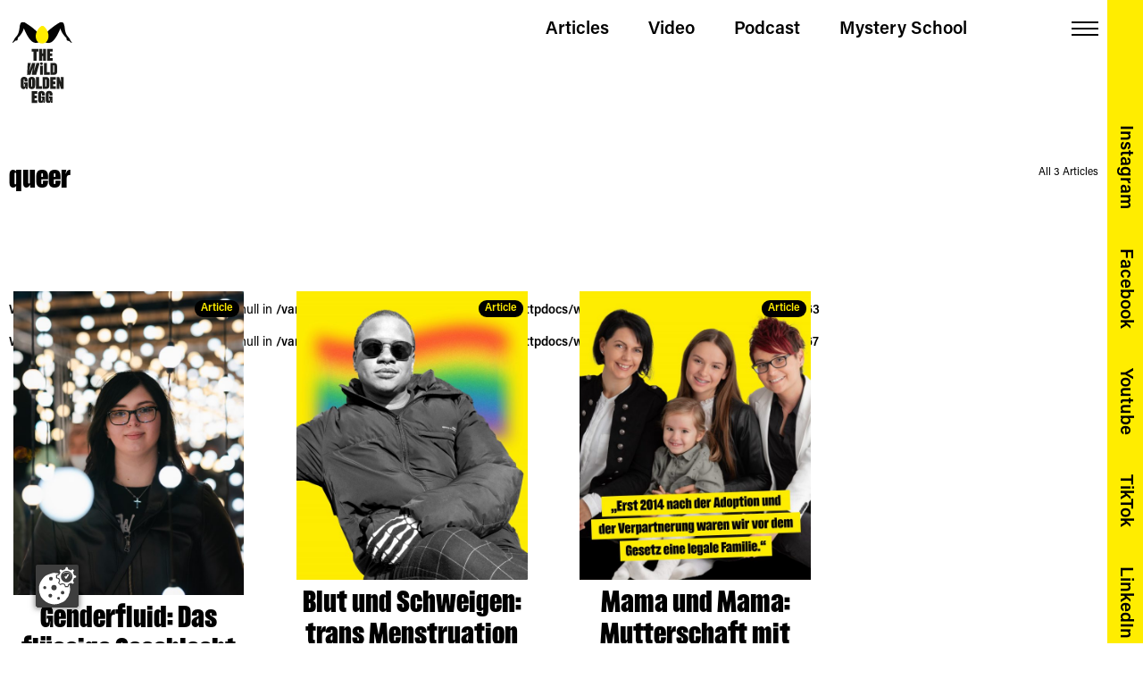

--- FILE ---
content_type: text/html; charset=UTF-8
request_url: https://thewildgoldenegg.com/tag/queer/
body_size: 19974
content:
<!DOCTYPE HTML>
<html class="no-js" lang="en-US">
<head>
	<meta charset="UTF-8">
	<meta http-equiv="X-UA-Compatible" content="IE=edge">
	<meta name="viewport" content="width=device-width, initial-scale=1">
	<link rel="shortcut icon" href="https://thewildgoldenegg.com/wp-content/themes/hue/img/favicon.ico">
	<!--[if lt IE 9]>
	<script src="https://thewildgoldenegg.com/wp-content/themes/hue/js/html5.js"></script>
	<![endif]-->
	<link rel="stylesheet" href="https://use.typekit.net/pxu2jqc.css">
	<script>(function(){document.documentElement.className='js'})();</script>
	<script type="text/javascript">
		var hueVars = {
				'homeUrl': 'https://thewildgoldenegg.com/',
				'templateUrl': 'https://thewildgoldenegg.com/wp-content/themes/hue',
				'devMode': true,
				'ajax' : true			};
		var borlabsCookieContentScripts = new Event('borlabsCookieContentScriptEvent');
	</script>
	<meta name='robots' content='index, follow, max-image-preview:large, max-snippet:-1, max-video-preview:-1' />

	<!-- This site is optimized with the Yoast SEO plugin v26.6 - https://yoast.com/wordpress/plugins/seo/ -->
	<title>queer Archives - The Wild Golden Egg</title>
	<link rel="canonical" href="https://thewildgoldenegg.com/tag/queer/" />
	<meta property="og:locale" content="en_US" />
	<meta property="og:type" content="article" />
	<meta property="og:title" content="queer Archives - The Wild Golden Egg" />
	<meta property="og:url" content="https://thewildgoldenegg.com/tag/queer/" />
	<meta property="og:site_name" content="The Wild Golden Egg" />
	<meta property="og:image" content="https://thewildgoldenegg.com/wp-content/uploads/2022/02/podcastcover3.jpg" />
	<meta property="og:image:width" content="1250" />
	<meta property="og:image:height" content="1250" />
	<meta property="og:image:type" content="image/jpeg" />
	<meta name="twitter:card" content="summary_large_image" />
	<script type="application/ld+json" class="yoast-schema-graph">{"@context":"https://schema.org","@graph":[{"@type":"CollectionPage","@id":"https://thewildgoldenegg.com/tag/queer/","url":"https://thewildgoldenegg.com/tag/queer/","name":"queer Archives - The Wild Golden Egg","isPartOf":{"@id":"https://thewildgoldenegg.com/#website"},"primaryImageOfPage":{"@id":"https://thewildgoldenegg.com/tag/queer/#primaryimage"},"image":{"@id":"https://thewildgoldenegg.com/tag/queer/#primaryimage"},"thumbnailUrl":"https://thewildgoldenegg.com/wp-content/uploads/2022/07/dsc05563-edit-scaled.jpg","breadcrumb":{"@id":"https://thewildgoldenegg.com/tag/queer/#breadcrumb"},"inLanguage":"en-US"},{"@type":"ImageObject","inLanguage":"en-US","@id":"https://thewildgoldenegg.com/tag/queer/#primaryimage","url":"https://thewildgoldenegg.com/wp-content/uploads/2022/07/dsc05563-edit-scaled.jpg","contentUrl":"https://thewildgoldenegg.com/wp-content/uploads/2022/07/dsc05563-edit-scaled.jpg","width":1947,"height":2560},{"@type":"BreadcrumbList","@id":"https://thewildgoldenegg.com/tag/queer/#breadcrumb","itemListElement":[{"@type":"ListItem","position":1,"name":"Home","item":"https://thewildgoldenegg.com/"},{"@type":"ListItem","position":2,"name":"queer"}]},{"@type":"WebSite","@id":"https://thewildgoldenegg.com/#website","url":"https://thewildgoldenegg.com/","name":"The Wild Golden Egg","description":"","publisher":{"@id":"https://thewildgoldenegg.com/#organization"},"potentialAction":[{"@type":"SearchAction","target":{"@type":"EntryPoint","urlTemplate":"https://thewildgoldenegg.com/?s={search_term_string}"},"query-input":{"@type":"PropertyValueSpecification","valueRequired":true,"valueName":"search_term_string"}}],"inLanguage":"en-US"},{"@type":"Organization","@id":"https://thewildgoldenegg.com/#organization","name":"The Wild Golden Egg","url":"https://thewildgoldenegg.com/","logo":{"@type":"ImageObject","inLanguage":"en-US","@id":"https://thewildgoldenegg.com/#/schema/logo/image/","url":"https://thewildgoldenegg.com/wp-content/uploads/2022/02/podcastcover3.jpg","contentUrl":"https://thewildgoldenegg.com/wp-content/uploads/2022/02/podcastcover3.jpg","width":1250,"height":1250,"caption":"The Wild Golden Egg"},"image":{"@id":"https://thewildgoldenegg.com/#/schema/logo/image/"}}]}</script>
	<!-- / Yoast SEO plugin. -->


<link rel='dns-prefetch' href='//www.googletagmanager.com' />
<link rel="alternate" type="application/rss+xml" title="The Wild Golden Egg &raquo; queer Tag Feed" href="https://thewildgoldenegg.com/tag/queer/feed/" />
		<style>
			.lazyload,
			.lazyloading {
				max-width: 100%;
			}
		</style>
		<style id='wp-img-auto-sizes-contain-inline-css' type='text/css'>
img:is([sizes=auto i],[sizes^="auto," i]){contain-intrinsic-size:3000px 1500px}
/*# sourceURL=wp-img-auto-sizes-contain-inline-css */
</style>
<style id='classic-theme-styles-inline-css' type='text/css'>
/*! This file is auto-generated */
.wp-block-button__link{color:#fff;background-color:#32373c;border-radius:9999px;box-shadow:none;text-decoration:none;padding:calc(.667em + 2px) calc(1.333em + 2px);font-size:1.125em}.wp-block-file__button{background:#32373c;color:#fff;text-decoration:none}
/*# sourceURL=/wp-includes/css/classic-themes.min.css */
</style>
<style id='safe-svg-svg-icon-style-inline-css' type='text/css'>
.safe-svg-cover{text-align:center}.safe-svg-cover .safe-svg-inside{display:inline-block;max-width:100%}.safe-svg-cover svg{fill:currentColor;height:100%;max-height:100%;max-width:100%;width:100%}

/*# sourceURL=https://thewildgoldenegg.com/wp-content/plugins/safe-svg/dist/safe-svg-block-frontend.css */
</style>
<style id='global-styles-inline-css' type='text/css'>
:root{--wp--preset--aspect-ratio--square: 1;--wp--preset--aspect-ratio--4-3: 4/3;--wp--preset--aspect-ratio--3-4: 3/4;--wp--preset--aspect-ratio--3-2: 3/2;--wp--preset--aspect-ratio--2-3: 2/3;--wp--preset--aspect-ratio--16-9: 16/9;--wp--preset--aspect-ratio--9-16: 9/16;--wp--preset--color--black: #000000;--wp--preset--color--cyan-bluish-gray: #abb8c3;--wp--preset--color--white: #ffffff;--wp--preset--color--pale-pink: #f78da7;--wp--preset--color--vivid-red: #cf2e2e;--wp--preset--color--luminous-vivid-orange: #ff6900;--wp--preset--color--luminous-vivid-amber: #fcb900;--wp--preset--color--light-green-cyan: #7bdcb5;--wp--preset--color--vivid-green-cyan: #00d084;--wp--preset--color--pale-cyan-blue: #8ed1fc;--wp--preset--color--vivid-cyan-blue: #0693e3;--wp--preset--color--vivid-purple: #9b51e0;--wp--preset--gradient--vivid-cyan-blue-to-vivid-purple: linear-gradient(135deg,rgb(6,147,227) 0%,rgb(155,81,224) 100%);--wp--preset--gradient--light-green-cyan-to-vivid-green-cyan: linear-gradient(135deg,rgb(122,220,180) 0%,rgb(0,208,130) 100%);--wp--preset--gradient--luminous-vivid-amber-to-luminous-vivid-orange: linear-gradient(135deg,rgb(252,185,0) 0%,rgb(255,105,0) 100%);--wp--preset--gradient--luminous-vivid-orange-to-vivid-red: linear-gradient(135deg,rgb(255,105,0) 0%,rgb(207,46,46) 100%);--wp--preset--gradient--very-light-gray-to-cyan-bluish-gray: linear-gradient(135deg,rgb(238,238,238) 0%,rgb(169,184,195) 100%);--wp--preset--gradient--cool-to-warm-spectrum: linear-gradient(135deg,rgb(74,234,220) 0%,rgb(151,120,209) 20%,rgb(207,42,186) 40%,rgb(238,44,130) 60%,rgb(251,105,98) 80%,rgb(254,248,76) 100%);--wp--preset--gradient--blush-light-purple: linear-gradient(135deg,rgb(255,206,236) 0%,rgb(152,150,240) 100%);--wp--preset--gradient--blush-bordeaux: linear-gradient(135deg,rgb(254,205,165) 0%,rgb(254,45,45) 50%,rgb(107,0,62) 100%);--wp--preset--gradient--luminous-dusk: linear-gradient(135deg,rgb(255,203,112) 0%,rgb(199,81,192) 50%,rgb(65,88,208) 100%);--wp--preset--gradient--pale-ocean: linear-gradient(135deg,rgb(255,245,203) 0%,rgb(182,227,212) 50%,rgb(51,167,181) 100%);--wp--preset--gradient--electric-grass: linear-gradient(135deg,rgb(202,248,128) 0%,rgb(113,206,126) 100%);--wp--preset--gradient--midnight: linear-gradient(135deg,rgb(2,3,129) 0%,rgb(40,116,252) 100%);--wp--preset--font-size--small: 13px;--wp--preset--font-size--medium: 20px;--wp--preset--font-size--large: 36px;--wp--preset--font-size--x-large: 42px;--wp--preset--spacing--20: 0.44rem;--wp--preset--spacing--30: 0.67rem;--wp--preset--spacing--40: 1rem;--wp--preset--spacing--50: 1.5rem;--wp--preset--spacing--60: 2.25rem;--wp--preset--spacing--70: 3.38rem;--wp--preset--spacing--80: 5.06rem;--wp--preset--shadow--natural: 6px 6px 9px rgba(0, 0, 0, 0.2);--wp--preset--shadow--deep: 12px 12px 50px rgba(0, 0, 0, 0.4);--wp--preset--shadow--sharp: 6px 6px 0px rgba(0, 0, 0, 0.2);--wp--preset--shadow--outlined: 6px 6px 0px -3px rgb(255, 255, 255), 6px 6px rgb(0, 0, 0);--wp--preset--shadow--crisp: 6px 6px 0px rgb(0, 0, 0);}:where(.is-layout-flex){gap: 0.5em;}:where(.is-layout-grid){gap: 0.5em;}body .is-layout-flex{display: flex;}.is-layout-flex{flex-wrap: wrap;align-items: center;}.is-layout-flex > :is(*, div){margin: 0;}body .is-layout-grid{display: grid;}.is-layout-grid > :is(*, div){margin: 0;}:where(.wp-block-columns.is-layout-flex){gap: 2em;}:where(.wp-block-columns.is-layout-grid){gap: 2em;}:where(.wp-block-post-template.is-layout-flex){gap: 1.25em;}:where(.wp-block-post-template.is-layout-grid){gap: 1.25em;}.has-black-color{color: var(--wp--preset--color--black) !important;}.has-cyan-bluish-gray-color{color: var(--wp--preset--color--cyan-bluish-gray) !important;}.has-white-color{color: var(--wp--preset--color--white) !important;}.has-pale-pink-color{color: var(--wp--preset--color--pale-pink) !important;}.has-vivid-red-color{color: var(--wp--preset--color--vivid-red) !important;}.has-luminous-vivid-orange-color{color: var(--wp--preset--color--luminous-vivid-orange) !important;}.has-luminous-vivid-amber-color{color: var(--wp--preset--color--luminous-vivid-amber) !important;}.has-light-green-cyan-color{color: var(--wp--preset--color--light-green-cyan) !important;}.has-vivid-green-cyan-color{color: var(--wp--preset--color--vivid-green-cyan) !important;}.has-pale-cyan-blue-color{color: var(--wp--preset--color--pale-cyan-blue) !important;}.has-vivid-cyan-blue-color{color: var(--wp--preset--color--vivid-cyan-blue) !important;}.has-vivid-purple-color{color: var(--wp--preset--color--vivid-purple) !important;}.has-black-background-color{background-color: var(--wp--preset--color--black) !important;}.has-cyan-bluish-gray-background-color{background-color: var(--wp--preset--color--cyan-bluish-gray) !important;}.has-white-background-color{background-color: var(--wp--preset--color--white) !important;}.has-pale-pink-background-color{background-color: var(--wp--preset--color--pale-pink) !important;}.has-vivid-red-background-color{background-color: var(--wp--preset--color--vivid-red) !important;}.has-luminous-vivid-orange-background-color{background-color: var(--wp--preset--color--luminous-vivid-orange) !important;}.has-luminous-vivid-amber-background-color{background-color: var(--wp--preset--color--luminous-vivid-amber) !important;}.has-light-green-cyan-background-color{background-color: var(--wp--preset--color--light-green-cyan) !important;}.has-vivid-green-cyan-background-color{background-color: var(--wp--preset--color--vivid-green-cyan) !important;}.has-pale-cyan-blue-background-color{background-color: var(--wp--preset--color--pale-cyan-blue) !important;}.has-vivid-cyan-blue-background-color{background-color: var(--wp--preset--color--vivid-cyan-blue) !important;}.has-vivid-purple-background-color{background-color: var(--wp--preset--color--vivid-purple) !important;}.has-black-border-color{border-color: var(--wp--preset--color--black) !important;}.has-cyan-bluish-gray-border-color{border-color: var(--wp--preset--color--cyan-bluish-gray) !important;}.has-white-border-color{border-color: var(--wp--preset--color--white) !important;}.has-pale-pink-border-color{border-color: var(--wp--preset--color--pale-pink) !important;}.has-vivid-red-border-color{border-color: var(--wp--preset--color--vivid-red) !important;}.has-luminous-vivid-orange-border-color{border-color: var(--wp--preset--color--luminous-vivid-orange) !important;}.has-luminous-vivid-amber-border-color{border-color: var(--wp--preset--color--luminous-vivid-amber) !important;}.has-light-green-cyan-border-color{border-color: var(--wp--preset--color--light-green-cyan) !important;}.has-vivid-green-cyan-border-color{border-color: var(--wp--preset--color--vivid-green-cyan) !important;}.has-pale-cyan-blue-border-color{border-color: var(--wp--preset--color--pale-cyan-blue) !important;}.has-vivid-cyan-blue-border-color{border-color: var(--wp--preset--color--vivid-cyan-blue) !important;}.has-vivid-purple-border-color{border-color: var(--wp--preset--color--vivid-purple) !important;}.has-vivid-cyan-blue-to-vivid-purple-gradient-background{background: var(--wp--preset--gradient--vivid-cyan-blue-to-vivid-purple) !important;}.has-light-green-cyan-to-vivid-green-cyan-gradient-background{background: var(--wp--preset--gradient--light-green-cyan-to-vivid-green-cyan) !important;}.has-luminous-vivid-amber-to-luminous-vivid-orange-gradient-background{background: var(--wp--preset--gradient--luminous-vivid-amber-to-luminous-vivid-orange) !important;}.has-luminous-vivid-orange-to-vivid-red-gradient-background{background: var(--wp--preset--gradient--luminous-vivid-orange-to-vivid-red) !important;}.has-very-light-gray-to-cyan-bluish-gray-gradient-background{background: var(--wp--preset--gradient--very-light-gray-to-cyan-bluish-gray) !important;}.has-cool-to-warm-spectrum-gradient-background{background: var(--wp--preset--gradient--cool-to-warm-spectrum) !important;}.has-blush-light-purple-gradient-background{background: var(--wp--preset--gradient--blush-light-purple) !important;}.has-blush-bordeaux-gradient-background{background: var(--wp--preset--gradient--blush-bordeaux) !important;}.has-luminous-dusk-gradient-background{background: var(--wp--preset--gradient--luminous-dusk) !important;}.has-pale-ocean-gradient-background{background: var(--wp--preset--gradient--pale-ocean) !important;}.has-electric-grass-gradient-background{background: var(--wp--preset--gradient--electric-grass) !important;}.has-midnight-gradient-background{background: var(--wp--preset--gradient--midnight) !important;}.has-small-font-size{font-size: var(--wp--preset--font-size--small) !important;}.has-medium-font-size{font-size: var(--wp--preset--font-size--medium) !important;}.has-large-font-size{font-size: var(--wp--preset--font-size--large) !important;}.has-x-large-font-size{font-size: var(--wp--preset--font-size--x-large) !important;}
:where(.wp-block-post-template.is-layout-flex){gap: 1.25em;}:where(.wp-block-post-template.is-layout-grid){gap: 1.25em;}
:where(.wp-block-term-template.is-layout-flex){gap: 1.25em;}:where(.wp-block-term-template.is-layout-grid){gap: 1.25em;}
:where(.wp-block-columns.is-layout-flex){gap: 2em;}:where(.wp-block-columns.is-layout-grid){gap: 2em;}
:root :where(.wp-block-pullquote){font-size: 1.5em;line-height: 1.6;}
/*# sourceURL=global-styles-inline-css */
</style>
<link rel='stylesheet' id='contact-form-7-css' href='https://thewildgoldenegg.com/wp-content/plugins/contact-form-7/includes/css/styles.css' type='text/css' media='all' />
<link rel='stylesheet' id='screen-less-css' href='https://thewildgoldenegg.com/wp-content/uploads/wp-less/hue/style-ca96a09777.css?ver=1.54' type='text/css' media='screen' />
<link rel='stylesheet' id='elementor-frontend-css' href='https://thewildgoldenegg.com/wp-content/plugins/elementor/assets/css/frontend.min.css' type='text/css' media='all' />
<link rel='stylesheet' id='eael-general-css' href='https://thewildgoldenegg.com/wp-content/plugins/essential-addons-for-elementor-lite/assets/front-end/css/view/general.min.css' type='text/css' media='all' />
<script type="text/javascript" src="https://thewildgoldenegg.com/wp-includes/js/jquery/jquery.min.js" id="jquery-core-js"></script>
<script type="text/javascript" src="https://thewildgoldenegg.com/wp-includes/js/jquery/jquery-migrate.min.js" id="jquery-migrate-js"></script>
<script type="text/javascript" src="https://thewildgoldenegg.com/wp-content/themes/hue/js/chosen.jquery.min.js" id="js-chosen-js"></script>
<script type="text/javascript" src="https://thewildgoldenegg.com/wp-content/themes/hue/js/icheck.min.js" id="js-icheck-js"></script>
<script type="text/javascript" src="https://thewildgoldenegg.com/wp-content/themes/hue/js/isotope.pkgd.min.js" id="js-isotope-js"></script>
<script type="text/javascript" src="https://thewildgoldenegg.com/wp-content/themes/hue/js/slick.min.js" id="js-slick-js"></script>
<script type="text/javascript" src="https://thewildgoldenegg.com/wp-content/themes/hue/js/imagesloaded.js" id="js-imagesloaded-js"></script>
<script type="text/javascript" id="site-js-js-extra">
/* <![CDATA[ */
var MyAjax = {"ajaxurl":"https://thewildgoldenegg.com/wp-admin/admin-ajax.php"};
//# sourceURL=site-js-js-extra
/* ]]> */
</script>
<script type="text/javascript" src="https://thewildgoldenegg.com/wp-content/themes/hue/js/site.js?ver=1.54" id="site-js-js"></script>
<script type="text/javascript" src="https://thewildgoldenegg.com/wp-content/themes/hue/js/site-ajax.js" id="site-ajax-js-js"></script>

<!-- Google tag (gtag.js) snippet added by Site Kit -->
<!-- Google Analytics snippet added by Site Kit -->
<script type="text/javascript" src="https://www.googletagmanager.com/gtag/js?id=GT-TQTVNFLQ" id="google_gtagjs-js" async></script>
<script type="text/javascript" id="google_gtagjs-js-after">
/* <![CDATA[ */
window.dataLayer = window.dataLayer || [];function gtag(){dataLayer.push(arguments);}
gtag("set","linker",{"domains":["thewildgoldenegg.com"]});
gtag("js", new Date());
gtag("set", "developer_id.dZTNiMT", true);
gtag("config", "GT-TQTVNFLQ");
 window._googlesitekit = window._googlesitekit || {}; window._googlesitekit.throttledEvents = []; window._googlesitekit.gtagEvent = (name, data) => { var key = JSON.stringify( { name, data } ); if ( !! window._googlesitekit.throttledEvents[ key ] ) { return; } window._googlesitekit.throttledEvents[ key ] = true; setTimeout( () => { delete window._googlesitekit.throttledEvents[ key ]; }, 5 ); gtag( "event", name, { ...data, event_source: "site-kit" } ); }; 
//# sourceURL=google_gtagjs-js-after
/* ]]> */
</script>
<link rel="https://api.w.org/" href="https://thewildgoldenegg.com/wp-json/" /><link rel="alternate" title="JSON" type="application/json" href="https://thewildgoldenegg.com/wp-json/wp/v2/tags/284" /><meta name="generator" content="Site Kit by Google 1.168.0" /><script src="https://ccm19.indeco.cc/ccm19/public/app.js?apiKey=122706dbb70d8246a33805d3643f47525d1d7b7c0c51e691&domain=0cd358d" referrerpolicy="origin"></script>		<script>
			document.documentElement.className = document.documentElement.className.replace('no-js', 'js');
		</script>
				<style>
			.no-js img.lazyload {
				display: none;
			}

			figure.wp-block-image img.lazyloading {
				min-width: 150px;
			}

			.lazyload,
			.lazyloading {
				--smush-placeholder-width: 100px;
				--smush-placeholder-aspect-ratio: 1/1;
				width: var(--smush-image-width, var(--smush-placeholder-width)) !important;
				aspect-ratio: var(--smush-image-aspect-ratio, var(--smush-placeholder-aspect-ratio)) !important;
			}

						.lazyload, .lazyloading {
				opacity: 0;
			}

			.lazyloaded {
				opacity: 1;
				transition: opacity 400ms;
				transition-delay: 0ms;
			}

					</style>
		<meta name="generator" content="Elementor 3.33.5; features: additional_custom_breakpoints; settings: css_print_method-external, google_font-enabled, font_display-swap">
			<style>
				.e-con.e-parent:nth-of-type(n+4):not(.e-lazyloaded):not(.e-no-lazyload),
				.e-con.e-parent:nth-of-type(n+4):not(.e-lazyloaded):not(.e-no-lazyload) * {
					background-image: none !important;
				}
				@media screen and (max-height: 1024px) {
					.e-con.e-parent:nth-of-type(n+3):not(.e-lazyloaded):not(.e-no-lazyload),
					.e-con.e-parent:nth-of-type(n+3):not(.e-lazyloaded):not(.e-no-lazyload) * {
						background-image: none !important;
					}
				}
				@media screen and (max-height: 640px) {
					.e-con.e-parent:nth-of-type(n+2):not(.e-lazyloaded):not(.e-no-lazyload),
					.e-con.e-parent:nth-of-type(n+2):not(.e-lazyloaded):not(.e-no-lazyload) * {
						background-image: none !important;
					}
				}
			</style>
			<link rel="icon" href="https://thewildgoldenegg.com/wp-content/uploads/2022/03/favicon.ico" sizes="32x32" />
<link rel="icon" href="https://thewildgoldenegg.com/wp-content/uploads/2022/03/favicon.ico" sizes="192x192" />
<link rel="apple-touch-icon" href="https://thewildgoldenegg.com/wp-content/uploads/2022/03/favicon.ico" />
<meta name="msapplication-TileImage" content="https://thewildgoldenegg.com/wp-content/uploads/2022/03/favicon.ico" />
		<style type="text/css" id="wp-custom-css">
			.has-intro-animation {
    overflow-y: auto!important;
}		</style>
		</head>
<body class="archive tag tag-queer tag-284 wp-theme-hue fixed-header elementor-default">
	<div class="progressbar">&nbsp;</div>	<div class="system-message"><div class="message">&nsbp;</div></div>
	<div class="viewport-detector"></div>
	<div id="intro_animation_bg">
		<img id="intro_legs" data-src="https://thewildgoldenegg.com/wp-content/themes/hue/img/Intro_Animation_1.svg" src="[data-uri]" class="lazyload">
		<img id="intro_egg_1" data-src="https://thewildgoldenegg.com/wp-content/themes/hue/img/Intro_Animation_2.svg" src="[data-uri]" class="lazyload">
		<img id="intro_egg_2" data-src="https://thewildgoldenegg.com/wp-content/themes/hue/img/Intro_Animation_2.svg" src="[data-uri]" class="lazyload">
	</div>
	<a class="skip-link screen-reader-text" href="#content">Skip to content</a>
	<div id="page" class="site hfeed">
		<header id="masthead" class="site-header">
			<div class="header-content">
				<div class="site-branding">
					<a href="https://thewildgoldenegg.com/" rel="home">
						<img id="normal_logo" data-orig-data-src="https://thewildgoldenegg.com/wp-content/themes/hue/img/TWGE_Logo_Variante_03.svg" data-src="https://thewildgoldenegg.com/wp-content/themes/hue/img/TWGE_Logo_Variante_03.svg" src="[data-uri]" class="lazyload">
						<img id="extended_logo" data-src="https://thewildgoldenegg.com/wp-content/themes/hue/img/TWGE_Logo_Variante_02.svg" src="[data-uri]" class="lazyload">
					</a>
				</div>
				<nav class="primary-navigation">
					<div class="menu-main-menu-container"><ul id="primary-menu" class="primary-menu"><li id="menu-item-3461" class="menu-item menu-item-type-taxonomy menu-item-object-category menu-item-3461 hue-object-id-3"><a href="https://thewildgoldenegg.com/category/article/"><h3>Articles</h3></a></li>
<li id="menu-item-3462" class="menu-item menu-item-type-taxonomy menu-item-object-category menu-item-3462 hue-object-id-4"><a href="https://thewildgoldenegg.com/category/video/"><h3>Video</h3></a></li>
<li id="menu-item-3463" class="menu-item menu-item-type-taxonomy menu-item-object-category menu-item-3463 hue-object-id-5"><a href="https://thewildgoldenegg.com/category/podcast/"><h3>Podcast</h3></a></li>
<li id="menu-item-3464" class="menu-item menu-item-type-taxonomy menu-item-object-category menu-item-3464 hue-object-id-6"><a href="https://thewildgoldenegg.com/category/event/"><h3>Mystery School</h3></a></li>
</ul></div>				</nav><!-- .primary-navigation -->
								<button class="menu-toggle">Menu<span class="hbl1">&nbsp;</span><span class="hbl2">&nbsp;</span><span class="hbl3">&nbsp;</span></button>


				<div id="extended_header">
					<form role="search" method="get" id="searchform" class="searchform" action="https://thewildgoldenegg.com/">
	<div class="search-form-container">
		<input type="text" value="" name="s" id="s" placeholder="search" />
		<input type="hidden" name="post_type" value="post" />
		<input type="submit" id="searchsubmit" value="search" />
	</div>
	<div class="search-form-button">&nbsp;</div>
</form>

					<div id="tags">
						<h6>Search for Tags</h6>
						<a class="tag-btn single-tag" data-slug="007" href="https://thewildgoldenegg.com/tag/007/">007</a><a class="tag-btn single-tag" data-slug="90er" href="https://thewildgoldenegg.com/tag/90er/">90er</a><a class="tag-btn single-tag" data-slug="aa" href="https://thewildgoldenegg.com/tag/aa/">AA</a><a class="tag-btn single-tag" data-slug="actionfilme" href="https://thewildgoldenegg.com/tag/actionfilme/">actionfilme</a><a class="tag-btn single-tag" data-slug="adam-and-eve" href="https://thewildgoldenegg.com/tag/adam-and-eve/">adam and eve</a><a class="tag-btn single-tag" data-slug="adam-eva" href="https://thewildgoldenegg.com/tag/adam-eva/">Adam Eva</a><a class="tag-btn single-tag" data-slug="adam-und-eva" href="https://thewildgoldenegg.com/tag/adam-und-eva/">Adam und Eva</a><a class="tag-btn single-tag" data-slug="adopt-a-child" href="https://thewildgoldenegg.com/tag/adopt-a-child/">adopt a child</a><a class="tag-btn single-tag" data-slug="adopt-children" href="https://thewildgoldenegg.com/tag/adopt-children/">adopt children</a><a class="tag-btn single-tag" data-slug="adoption-agencies" href="https://thewildgoldenegg.com/tag/adoption-agencies/">adoption agencies</a><a class="tag-btn single-tag" data-slug="adoption-law" href="https://thewildgoldenegg.com/tag/adoption-law/">adoption law</a><a class="tag-btn single-tag" data-slug="adoption-parenting" href="https://thewildgoldenegg.com/tag/adoption-parenting/">adoption parenting</a><a class="tag-btn single-tag" data-slug="adoption-process" href="https://thewildgoldenegg.com/tag/adoption-process/">adoption process</a><a class="tag-btn single-tag" data-slug="agender-personen" href="https://thewildgoldenegg.com/tag/agender-personen/">agender personen</a><a class="tag-btn single-tag" data-slug="agyptischen-mythologie" href="https://thewildgoldenegg.com/tag/agyptischen-mythologie/">ägyptischen mythologie</a><a class="tag-btn single-tag" data-slug="albums-blackstar" href="https://thewildgoldenegg.com/tag/albums-blackstar/">albums blackstar</a><a class="tag-btn single-tag" data-slug="alcohol" href="https://thewildgoldenegg.com/tag/alcohol/">alcohol</a><a class="tag-btn single-tag" data-slug="alcoholism" href="https://thewildgoldenegg.com/tag/alcoholism/">alcoholism</a><a class="tag-btn single-tag" data-slug="alexandra-schwarz-schilling" href="https://thewildgoldenegg.com/tag/alexandra-schwarz-schilling/">Alexandra Schwarz Schilling</a><a class="tag-btn single-tag" data-slug="alfred-dorfer" href="https://thewildgoldenegg.com/tag/alfred-dorfer/">alfred dorfer</a><a class="tag-btn single-tag" data-slug="alkohol" href="https://thewildgoldenegg.com/tag/alkohol/">Alkohol</a><a class="tag-btn single-tag" data-slug="alkohol-coping-strategie" href="https://thewildgoldenegg.com/tag/alkohol-coping-strategie/">alkohol coping strategie</a><a class="tag-btn single-tag" data-slug="alkohol-in-filmen" href="https://thewildgoldenegg.com/tag/alkohol-in-filmen/">alkohol in filmen</a><a class="tag-btn single-tag" data-slug="alkohol-in-serien" href="https://thewildgoldenegg.com/tag/alkohol-in-serien/">alkohol in serien</a><a class="tag-btn single-tag" data-slug="alkoholikerin" href="https://thewildgoldenegg.com/tag/alkoholikerin/">alkoholikerin</a><a class="tag-btn single-tag" data-slug="alkoholismus" href="https://thewildgoldenegg.com/tag/alkoholismus/">Alkoholismus</a><a class="tag-btn single-tag" data-slug="alleinerziehend" href="https://thewildgoldenegg.com/tag/alleinerziehend/">alleinerziehend</a><a class="tag-btn single-tag" data-slug="alleinerziehende-mutter" href="https://thewildgoldenegg.com/tag/alleinerziehende-mutter/">alleinerziehende mütter</a><a class="tag-btn single-tag" data-slug="alpha-mann" href="https://thewildgoldenegg.com/tag/alpha-mann/">alpha-mann</a><a class="tag-btn single-tag" data-slug="alpha-mannchen" href="https://thewildgoldenegg.com/tag/alpha-mannchen/">alpha-männchen</a><a class="tag-btn single-tag" data-slug="alten-agyptern" href="https://thewildgoldenegg.com/tag/alten-agyptern/">alten ägyptern</a><a class="tag-btn single-tag" data-slug="alternativen" href="https://thewildgoldenegg.com/tag/alternativen/">Alternativen</a><a class="tag-btn single-tag" data-slug="altersarmut" href="https://thewildgoldenegg.com/tag/altersarmut/">altersarmut</a><a class="tag-btn single-tag" data-slug="altersarmut-betroffen" href="https://thewildgoldenegg.com/tag/altersarmut-betroffen/">altersarmut betroffen</a><a class="tag-btn single-tag" data-slug="angela-davis" href="https://thewildgoldenegg.com/tag/angela-davis/">angela davis</a><a class="tag-btn single-tag" data-slug="angste" href="https://thewildgoldenegg.com/tag/angste/">Ängste</a><a class="tag-btn single-tag" data-slug="anima" href="https://thewildgoldenegg.com/tag/anima/">Anima</a><a class="tag-btn single-tag" data-slug="anima-mundi" href="https://thewildgoldenegg.com/tag/anima-mundi/">Anima Mundi</a><a class="tag-btn single-tag" data-slug="animal-womb" href="https://thewildgoldenegg.com/tag/animal-womb/">Animal Womb</a><a class="tag-btn single-tag" data-slug="animus" href="https://thewildgoldenegg.com/tag/animus/">Animus</a><a class="tag-btn single-tag" data-slug="anlass-der-geburt" href="https://thewildgoldenegg.com/tag/anlass-der-geburt/">anlass der geburt</a><a class="tag-btn single-tag" data-slug="anonyme-alkoholiker" href="https://thewildgoldenegg.com/tag/anonyme-alkoholiker/">Anonyme Alkoholiker</a><a class="tag-btn single-tag" data-slug="anspruch-genommenen" href="https://thewildgoldenegg.com/tag/anspruch-genommenen/">anspruch genommenen</a><a class="tag-btn single-tag" data-slug="archetypen" href="https://thewildgoldenegg.com/tag/archetypen/">Archetypen</a><a class="tag-btn single-tag" data-slug="architecture" href="https://thewildgoldenegg.com/tag/architecture/">architecture</a><a class="tag-btn single-tag" data-slug="architektur" href="https://thewildgoldenegg.com/tag/architektur/">Architektur</a><a class="tag-btn single-tag" data-slug="argentinien" href="https://thewildgoldenegg.com/tag/argentinien/">Argentinien</a><a class="tag-btn single-tag" data-slug="asexuality" href="https://thewildgoldenegg.com/tag/asexuality/">asexuality</a><a class="tag-btn single-tag" data-slug="aufkarung" href="https://thewildgoldenegg.com/tag/aufkarung/">Aufkärung</a><a class="tag-btn single-tag" data-slug="aufriss" href="https://thewildgoldenegg.com/tag/aufriss/">aufriss</a><a class="tag-btn single-tag" data-slug="ausflugsziel" href="https://thewildgoldenegg.com/tag/ausflugsziel/">ausflugsziel</a><a class="tag-btn single-tag" data-slug="ausgehen-wien" href="https://thewildgoldenegg.com/tag/ausgehen-wien/">ausgehen wien</a><a class="tag-btn single-tag" data-slug="authentizitat" href="https://thewildgoldenegg.com/tag/authentizitat/">Authentizität</a><a class="tag-btn single-tag" data-slug="awareness" href="https://thewildgoldenegg.com/tag/awareness/">awareness</a><a class="tag-btn single-tag" data-slug="awareness-team" href="https://thewildgoldenegg.com/tag/awareness-team/">awareness team</a><a class="tag-btn single-tag" data-slug="bad-moms" href="https://thewildgoldenegg.com/tag/bad-moms/">bad moms</a><a class="tag-btn single-tag" data-slug="bad-teacher" href="https://thewildgoldenegg.com/tag/bad-teacher/">bad teacher</a><a class="tag-btn single-tag" data-slug="barrierefreiheit" href="https://thewildgoldenegg.com/tag/barrierefreiheit/">Barrierefreiheit</a><a class="tag-btn single-tag" data-slug="begriff-femizid" href="https://thewildgoldenegg.com/tag/begriff-femizid/">begriff femizid</a><a class="tag-btn single-tag" data-slug="begriff-queer" href="https://thewildgoldenegg.com/tag/begriff-queer/">begriff queer</a><a class="tag-btn single-tag" data-slug="begriffs-queer" href="https://thewildgoldenegg.com/tag/begriffs-queer/">begriffs queer</a><a class="tag-btn single-tag" data-slug="belastung" href="https://thewildgoldenegg.com/tag/belastung/">Belastung</a><a class="tag-btn single-tag" data-slug="belohnung" href="https://thewildgoldenegg.com/tag/belohnung/">Belohnung</a><a class="tag-btn single-tag" data-slug="beschaftigungsverbotes-der-mutter" href="https://thewildgoldenegg.com/tag/beschaftigungsverbotes-der-mutter/">beschäftigungsverbotes der mutter</a><a class="tag-btn single-tag" data-slug="bestimmtes-geschlecht" href="https://thewildgoldenegg.com/tag/bestimmtes-geschlecht/">bestimmtes geschlecht</a><a class="tag-btn single-tag" data-slug="bewusstsein" href="https://thewildgoldenegg.com/tag/bewusstsein/">Bewusstsein</a><a class="tag-btn single-tag" data-slug="bewusstseinsentwicklung" href="https://thewildgoldenegg.com/tag/bewusstseinsentwicklung/">Bewusstseinsentwicklung</a><a class="tag-btn single-tag" data-slug="bildung" href="https://thewildgoldenegg.com/tag/bildung/">Bildung</a><a class="tag-btn single-tag" data-slug="billy-porter" href="https://thewildgoldenegg.com/tag/billy-porter/">billy porter</a><a class="tag-btn single-tag" data-slug="binare-personen" href="https://thewildgoldenegg.com/tag/binare-personen/">binäre personen</a><a class="tag-btn single-tag" data-slug="bis-das-der-tod" href="https://thewildgoldenegg.com/tag/bis-das-der-tod/">Bis das der Tod</a><a class="tag-btn single-tag" data-slug="blau" href="https://thewildgoldenegg.com/tag/blau/">Blau</a><a class="tag-btn single-tag" data-slug="blue" href="https://thewildgoldenegg.com/tag/blue/">blue</a><a class="tag-btn single-tag" data-slug="body-neutrality" href="https://thewildgoldenegg.com/tag/body-neutrality/">Body Neutrality</a><a class="tag-btn single-tag" data-slug="body-positivity" href="https://thewildgoldenegg.com/tag/body-positivity/">body positivity</a><a class="tag-btn single-tag" data-slug="body-positivity-bewegung" href="https://thewildgoldenegg.com/tag/body-positivity-bewegung/">Body Positivity Bewegung</a><a class="tag-btn single-tag" data-slug="body-bositivity" href="https://thewildgoldenegg.com/tag/body-bositivity/">body-bositivity</a><a class="tag-btn single-tag" data-slug="books" href="https://thewildgoldenegg.com/tag/books/">Books</a><a class="tag-btn single-tag" data-slug="boys-will-be-boys" href="https://thewildgoldenegg.com/tag/boys-will-be-boys/">boys will be boys</a><a class="tag-btn single-tag" data-slug="britischer-sanger" href="https://thewildgoldenegg.com/tag/britischer-sanger/">britischer sänger</a><a class="tag-btn single-tag" data-slug="buch" href="https://thewildgoldenegg.com/tag/buch/">Buch</a><a class="tag-btn single-tag" data-slug="bucher" href="https://thewildgoldenegg.com/tag/bucher/">Bücher</a><a class="tag-btn single-tag" data-slug="buchtipp" href="https://thewildgoldenegg.com/tag/buchtipp/">Buchtipp</a><a class="tag-btn single-tag" data-slug="call-me-by-your" href="https://thewildgoldenegg.com/tag/call-me-by-your/">call me by your</a><a class="tag-btn single-tag" data-slug="call-me-by-your-name" href="https://thewildgoldenegg.com/tag/call-me-by-your-name/">call me by your name</a><a class="tag-btn single-tag" data-slug="care-arbeit" href="https://thewildgoldenegg.com/tag/care-arbeit/">Care-Arbeit</a><a class="tag-btn single-tag" data-slug="catcalling" href="https://thewildgoldenegg.com/tag/catcalling/">Catcalling</a><a class="tag-btn single-tag" data-slug="catcalls" href="https://thewildgoldenegg.com/tag/catcalls/">catcalls</a><a class="tag-btn single-tag" data-slug="catcallsofvienna" href="https://thewildgoldenegg.com/tag/catcallsofvienna/">catcallsofvienna</a><a class="tag-btn single-tag" data-slug="chancengleichheit" href="https://thewildgoldenegg.com/tag/chancengleichheit/">Chancengleichheit</a><a class="tag-btn single-tag" data-slug="chemicals" href="https://thewildgoldenegg.com/tag/chemicals/">chemicals</a><a class="tag-btn single-tag" data-slug="christian-berger" href="https://thewildgoldenegg.com/tag/christian-berger/">Christian Berger</a><a class="tag-btn single-tag" data-slug="circle" href="https://thewildgoldenegg.com/tag/circle/">Circle</a><a class="tag-btn single-tag" data-slug="cis-frauen" href="https://thewildgoldenegg.com/tag/cis-frauen/">cis frauen</a><a class="tag-btn single-tag" data-slug="clubbing" href="https://thewildgoldenegg.com/tag/clubbing/">clubbing</a><a class="tag-btn single-tag" data-slug="clubbing-wien" href="https://thewildgoldenegg.com/tag/clubbing-wien/">clubbing wien</a><a class="tag-btn single-tag" data-slug="clubkultur" href="https://thewildgoldenegg.com/tag/clubkultur/">clubkultur</a><a class="tag-btn single-tag" data-slug="co-creation" href="https://thewildgoldenegg.com/tag/co-creation/">Co-Creation</a><a class="tag-btn single-tag" data-slug="co-kreation" href="https://thewildgoldenegg.com/tag/co-kreation/">Co-Kreation</a><a class="tag-btn single-tag" data-slug="co-sensing" href="https://thewildgoldenegg.com/tag/co-sensing/">Co-sensing</a><a class="tag-btn single-tag" data-slug="coco-chanel" href="https://thewildgoldenegg.com/tag/coco-chanel/">Coco Chanel</a><a class="tag-btn single-tag" data-slug="collective-trauma" href="https://thewildgoldenegg.com/tag/collective-trauma/">Collective Trauma</a><a class="tag-btn single-tag" data-slug="coming-out" href="https://thewildgoldenegg.com/tag/coming-out/">coming out</a><a class="tag-btn single-tag" data-slug="community" href="https://thewildgoldenegg.com/tag/community/">Community</a><a class="tag-btn single-tag" data-slug="compassion" href="https://thewildgoldenegg.com/tag/compassion/">Compassion</a><a class="tag-btn single-tag" data-slug="consensual-sex" href="https://thewildgoldenegg.com/tag/consensual-sex/">consensual sex</a><a class="tag-btn single-tag" data-slug="consent" href="https://thewildgoldenegg.com/tag/consent/">consent</a><a class="tag-btn single-tag" data-slug="coping-strategie" href="https://thewildgoldenegg.com/tag/coping-strategie/">Coping Strategie</a><a class="tag-btn single-tag" data-slug="corporate" href="https://thewildgoldenegg.com/tag/corporate/">Corporate</a><a class="tag-btn single-tag" data-slug="corporate-tribe" href="https://thewildgoldenegg.com/tag/corporate-tribe/">Corporate Tribe</a><a class="tag-btn single-tag" data-slug="crone" href="https://thewildgoldenegg.com/tag/crone/">Crone</a><a class="tag-btn single-tag" data-slug="damonisierung-der-frau" href="https://thewildgoldenegg.com/tag/damonisierung-der-frau/">Dämonisierung der Frau</a><a class="tag-btn single-tag" data-slug="darkroom" href="https://thewildgoldenegg.com/tag/darkroom/">darkroom</a><a class="tag-btn single-tag" data-slug="dates" href="https://thewildgoldenegg.com/tag/dates/">dates</a><a class="tag-btn single-tag" data-slug="dating" href="https://thewildgoldenegg.com/tag/dating/">dating</a><a class="tag-btn single-tag" data-slug="dating-coach" href="https://thewildgoldenegg.com/tag/dating-coach/">dating coach</a><a class="tag-btn single-tag" data-slug="datingcoach" href="https://thewildgoldenegg.com/tag/datingcoach/">datingcoach</a><a class="tag-btn single-tag" data-slug="dauer-der-karenz" href="https://thewildgoldenegg.com/tag/dauer-der-karenz/">dauer der karenz</a><a class="tag-btn single-tag" data-slug="david-beckham" href="https://thewildgoldenegg.com/tag/david-beckham/">david beckham</a><a class="tag-btn single-tag" data-slug="david-bowie" href="https://thewildgoldenegg.com/tag/david-bowie/">david bowie</a><a class="tag-btn single-tag" data-slug="day-in-new-york" href="https://thewildgoldenegg.com/tag/day-in-new-york/">day in new york</a><a class="tag-btn single-tag" data-slug="depression" href="https://thewildgoldenegg.com/tag/depression/">Depression</a><a class="tag-btn single-tag" data-slug="depressionen" href="https://thewildgoldenegg.com/tag/depressionen/">depressionen</a><a class="tag-btn single-tag" data-slug="detox" href="https://thewildgoldenegg.com/tag/detox/">Detox</a><a class="tag-btn single-tag" data-slug="digital-natives" href="https://thewildgoldenegg.com/tag/digital-natives/">digital natives</a><a class="tag-btn single-tag" data-slug="digitalen-medien" href="https://thewildgoldenegg.com/tag/digitalen-medien/">digitalen medien</a><a class="tag-btn single-tag" data-slug="dinge-die-man-kennt-wenn-man-nicht-trinkt" href="https://thewildgoldenegg.com/tag/dinge-die-man-kennt-wenn-man-nicht-trinkt/">dinge die man kennt wenn man nicht trinkt</a><a class="tag-btn single-tag" data-slug="diotima" href="https://thewildgoldenegg.com/tag/diotima/">diotima</a><a class="tag-btn single-tag" data-slug="disney" href="https://thewildgoldenegg.com/tag/disney/">Disney</a><a class="tag-btn single-tag" data-slug="divers" href="https://thewildgoldenegg.com/tag/divers/">divers</a><a class="tag-btn single-tag" data-slug="diversitat" href="https://thewildgoldenegg.com/tag/diversitat/">Diversität</a><a class="tag-btn single-tag" data-slug="diversity" href="https://thewildgoldenegg.com/tag/diversity/">diversity</a><a class="tag-btn single-tag" data-slug="divine" href="https://thewildgoldenegg.com/tag/divine/">Divine</a><a class="tag-btn single-tag" data-slug="dogma" href="https://thewildgoldenegg.com/tag/dogma/">Dogma</a><a class="tag-btn single-tag" data-slug="dolores-schmidinger" href="https://thewildgoldenegg.com/tag/dolores-schmidinger/">Dolores Schmidinger</a><a class="tag-btn single-tag" data-slug="dr-fabio-ramirez" href="https://thewildgoldenegg.com/tag/dr-fabio-ramirez/">Dr. Fabio Ramirez</a><a class="tag-btn single-tag" data-slug="druck" href="https://thewildgoldenegg.com/tag/druck/">Druck</a><a class="tag-btn single-tag" data-slug="durchkriechsteine" href="https://thewildgoldenegg.com/tag/durchkriechsteine/">durchkriechsteine</a><a class="tag-btn single-tag" data-slug="durga" href="https://thewildgoldenegg.com/tag/durga/">Durga</a><a class="tag-btn single-tag" data-slug="duridenwald" href="https://thewildgoldenegg.com/tag/duridenwald/">duridenwald</a><a class="tag-btn single-tag" data-slug="earth" href="https://thewildgoldenegg.com/tag/earth/">Earth</a><a class="tag-btn single-tag" data-slug="easter" href="https://thewildgoldenegg.com/tag/easter/">easter</a><a class="tag-btn single-tag" data-slug="ebru-sokolova" href="https://thewildgoldenegg.com/tag/ebru-sokolova/">Ebru Sokolova</a><a class="tag-btn single-tag" data-slug="eco-friendly" href="https://thewildgoldenegg.com/tag/eco-friendly/">eco friendly</a><a class="tag-btn single-tag" data-slug="egg" href="https://thewildgoldenegg.com/tag/egg/">egg</a><a class="tag-btn single-tag" data-slug="ehe" href="https://thewildgoldenegg.com/tag/ehe/">Ehe</a><a class="tag-btn single-tag" data-slug="ehering" href="https://thewildgoldenegg.com/tag/ehering/">Ehering</a><a class="tag-btn single-tag" data-slug="eingetragene-lebenspartnerschaft" href="https://thewildgoldenegg.com/tag/eingetragene-lebenspartnerschaft/">eingetragene lebenspartnerschaft</a><a class="tag-btn single-tag" data-slug="einhorn" href="https://thewildgoldenegg.com/tag/einhorn/">Einhorn</a><a class="tag-btn single-tag" data-slug="einhorn-kondome" href="https://thewildgoldenegg.com/tag/einhorn-kondome/">einhorn kondome</a><a class="tag-btn single-tag" data-slug="einhorn-products" href="https://thewildgoldenegg.com/tag/einhorn-products/">einhorn products</a><a class="tag-btn single-tag" data-slug="einkommensabhangigen-kinderbetreuungsgeld" href="https://thewildgoldenegg.com/tag/einkommensabhangigen-kinderbetreuungsgeld/">einkommensabhängigen kinderbetreuungsgeld</a><a class="tag-btn single-tag" data-slug="elternschaft" href="https://thewildgoldenegg.com/tag/elternschaft/">Elternschaft</a><a class="tag-btn single-tag" data-slug="emanzipation" href="https://thewildgoldenegg.com/tag/emanzipation/">Emanzipation</a><a class="tag-btn single-tag" data-slug="emotionen" href="https://thewildgoldenegg.com/tag/emotionen/">emotionen</a><a class="tag-btn single-tag" data-slug="emotionen-entstehen" href="https://thewildgoldenegg.com/tag/emotionen-entstehen/">emotionen entstehen</a><a class="tag-btn single-tag" data-slug="empathie" href="https://thewildgoldenegg.com/tag/empathie/">Empathie</a><a class="tag-btn single-tag" data-slug="employer-branding" href="https://thewildgoldenegg.com/tag/employer-branding/">Employer Branding</a><a class="tag-btn single-tag" data-slug="empowerment" href="https://thewildgoldenegg.com/tag/empowerment/">Empowerment</a><a class="tag-btn single-tag" data-slug="erde" href="https://thewildgoldenegg.com/tag/erde/">Erde</a><a class="tag-btn single-tag" data-slug="erfindung-der-hausfrau" href="https://thewildgoldenegg.com/tag/erfindung-der-hausfrau/">Erfindung der Hausfrau</a><a class="tag-btn single-tag" data-slug="erotik" href="https://thewildgoldenegg.com/tag/erotik/">Erotik</a><a class="tag-btn single-tag" data-slug="erwerbstatigen-vater" href="https://thewildgoldenegg.com/tag/erwerbstatigen-vater/">erwerbstätigen väter</a><a class="tag-btn single-tag" data-slug="europaische-wertestudie" href="https://thewildgoldenegg.com/tag/europaische-wertestudie/">europäische wertestudie</a><a class="tag-btn single-tag" data-slug="eva-biringer" href="https://thewildgoldenegg.com/tag/eva-biringer/">Eva Biringer</a><a class="tag-btn single-tag" data-slug="evke-rulffes" href="https://thewildgoldenegg.com/tag/evke-rulffes/">Evke Rulffes</a><a class="tag-btn single-tag" data-slug="evolution" href="https://thewildgoldenegg.com/tag/evolution/">Evolution</a><a class="tag-btn single-tag" data-slug="familie-widmen" href="https://thewildgoldenegg.com/tag/familie-widmen/">familie widmen</a><a class="tag-btn single-tag" data-slug="family" href="https://thewildgoldenegg.com/tag/family/">Family</a><a class="tag-btn single-tag" data-slug="female-empowerment" href="https://thewildgoldenegg.com/tag/female-empowerment/">female empowerment</a><a class="tag-btn single-tag" data-slug="female-gaze" href="https://thewildgoldenegg.com/tag/female-gaze/">female gaze</a><a class="tag-btn single-tag" data-slug="female-lust" href="https://thewildgoldenegg.com/tag/female-lust/">female lust</a><a class="tag-btn single-tag" data-slug="female-recovering" href="https://thewildgoldenegg.com/tag/female-recovering/">Female Recovering</a><a class="tag-btn single-tag" data-slug="female-sexuality" href="https://thewildgoldenegg.com/tag/female-sexuality/">female sexuality</a><a class="tag-btn single-tag" data-slug="feminin" href="https://thewildgoldenegg.com/tag/feminin/">feminin</a><a class="tag-btn single-tag" data-slug="feminine" href="https://thewildgoldenegg.com/tag/feminine/">feminine</a><a class="tag-btn single-tag" data-slug="feminism" href="https://thewildgoldenegg.com/tag/feminism/">Feminism</a><a class="tag-btn single-tag" data-slug="feminismus" href="https://thewildgoldenegg.com/tag/feminismus/">Feminismus</a><a class="tag-btn single-tag" data-slug="feminismus-popkultur" href="https://thewildgoldenegg.com/tag/feminismus-popkultur/">feminismus popkultur</a><a class="tag-btn single-tag" data-slug="feministische-bewegung" href="https://thewildgoldenegg.com/tag/feministische-bewegung/">feministische bewegung</a><a class="tag-btn single-tag" data-slug="feministischer-rap" href="https://thewildgoldenegg.com/tag/feministischer-rap/">feministischer Rap</a><a class="tag-btn single-tag" data-slug="femizid" href="https://thewildgoldenegg.com/tag/femizid/">Femizid</a><a class="tag-btn single-tag" data-slug="femizide" href="https://thewildgoldenegg.com/tag/femizide/">femizide</a><a class="tag-btn single-tag" data-slug="fertility" href="https://thewildgoldenegg.com/tag/fertility/">fertility</a><a class="tag-btn single-tag" data-slug="festival" href="https://thewildgoldenegg.com/tag/festival/">festival</a><a class="tag-btn single-tag" data-slug="festivals" href="https://thewildgoldenegg.com/tag/festivals/">festivals</a><a class="tag-btn single-tag" data-slug="filmbranche" href="https://thewildgoldenegg.com/tag/filmbranche/">filmbranche</a><a class="tag-btn single-tag" data-slug="firmengrunder" href="https://thewildgoldenegg.com/tag/firmengrunder/">Firmengründer</a><a class="tag-btn single-tag" data-slug="flinta" href="https://thewildgoldenegg.com/tag/flinta/">flinta</a><a class="tag-btn single-tag" data-slug="flussiges-geschlecht" href="https://thewildgoldenegg.com/tag/flussiges-geschlecht/">flüssiges geschlecht</a><a class="tag-btn single-tag" data-slug="formen-von-gewalt" href="https://thewildgoldenegg.com/tag/formen-von-gewalt/">formen von gewalt</a><a class="tag-btn single-tag" data-slug="fortgehen-wien" href="https://thewildgoldenegg.com/tag/fortgehen-wien/">fortgehen wien</a><a class="tag-btn single-tag" data-slug="frauen-festivals" href="https://thewildgoldenegg.com/tag/frauen-festivals/">frauen festivals</a><a class="tag-btn single-tag" data-slug="frauenbild" href="https://thewildgoldenegg.com/tag/frauenbild/">Frauenbild</a><a class="tag-btn single-tag" data-slug="frauenfeindlichkeit" href="https://thewildgoldenegg.com/tag/frauenfeindlichkeit/">frauenfeindlichkeit</a><a class="tag-btn single-tag" data-slug="frauenkampftag" href="https://thewildgoldenegg.com/tag/frauenkampftag/">Frauenkampftag</a><a class="tag-btn single-tag" data-slug="frauenvolksbegehren" href="https://thewildgoldenegg.com/tag/frauenvolksbegehren/">Frauenvolksbegehren</a><a class="tag-btn single-tag" data-slug="freud" href="https://thewildgoldenegg.com/tag/freud/">Freud</a><a class="tag-btn single-tag" data-slug="fritz-perls" href="https://thewildgoldenegg.com/tag/fritz-perls/">fritz perls</a><a class="tag-btn single-tag" data-slug="fruchtbarkeit" href="https://thewildgoldenegg.com/tag/fruchtbarkeit/">fruchtbarkeit</a><a class="tag-btn single-tag" data-slug="fruchtbarkeitsstein" href="https://thewildgoldenegg.com/tag/fruchtbarkeitsstein/">fruchtbarkeitsstein</a><a class="tag-btn single-tag" data-slug="gaia" href="https://thewildgoldenegg.com/tag/gaia/">Gaia</a><a class="tag-btn single-tag" data-slug="gangige-schonheitsideale" href="https://thewildgoldenegg.com/tag/gangige-schonheitsideale/">gängige Schönheitsideale</a><a class="tag-btn single-tag" data-slug="gap" href="https://thewildgoldenegg.com/tag/gap/">Gap</a><a class="tag-btn single-tag" data-slug="geburt-des-kindes" href="https://thewildgoldenegg.com/tag/geburt-des-kindes/">geburt des kindes</a><a class="tag-btn single-tag" data-slug="gefuhle" href="https://thewildgoldenegg.com/tag/gefuhle/">Gefühle</a><a class="tag-btn single-tag" data-slug="gelernte-geschlechterrollen" href="https://thewildgoldenegg.com/tag/gelernte-geschlechterrollen/">gelernte geschlechterrollen</a><a class="tag-btn single-tag" data-slug="gelernte-mannlichkeit" href="https://thewildgoldenegg.com/tag/gelernte-mannlichkeit/">gelernte männlichkeit</a><a class="tag-btn single-tag" data-slug="gemeinsamer-haushalt-mit-dem-kind" href="https://thewildgoldenegg.com/tag/gemeinsamer-haushalt-mit-dem-kind/">gemeinsamer haushalt mit dem kind</a><a class="tag-btn single-tag" data-slug="gender" href="https://thewildgoldenegg.com/tag/gender/">gender</a><a class="tag-btn single-tag" data-slug="gender-equality" href="https://thewildgoldenegg.com/tag/gender-equality/">gender equality</a><a class="tag-btn single-tag" data-slug="gender-pay-gap" href="https://thewildgoldenegg.com/tag/gender-pay-gap/">Gender Pay Gap</a><a class="tag-btn single-tag" data-slug="gender-role" href="https://thewildgoldenegg.com/tag/gender-role/">gender role</a><a class="tag-btn single-tag" data-slug="genderfluid" href="https://thewildgoldenegg.com/tag/genderfluid/">genderfluid</a><a class="tag-btn single-tag" data-slug="genderfluiditat" href="https://thewildgoldenegg.com/tag/genderfluiditat/">genderfluidität</a><a class="tag-btn single-tag" data-slug="genderqueer" href="https://thewildgoldenegg.com/tag/genderqueer/">genderqueer</a><a class="tag-btn single-tag" data-slug="genderstereotype" href="https://thewildgoldenegg.com/tag/genderstereotype/">genderstereotype</a><a class="tag-btn single-tag" data-slug="generation-z" href="https://thewildgoldenegg.com/tag/generation-z/">generation z</a><a class="tag-btn single-tag" data-slug="gently-unlearning-patriarchy" href="https://thewildgoldenegg.com/tag/gently-unlearning-patriarchy/">Gently Unlearning Patriarchy</a><a class="tag-btn single-tag" data-slug="geschlechterrollen" href="https://thewildgoldenegg.com/tag/geschlechterrollen/">geschlechterrollen</a><a class="tag-btn single-tag" data-slug="geschlechterrrollen" href="https://thewildgoldenegg.com/tag/geschlechterrrollen/">Geschlechterrrollen</a><a class="tag-btn single-tag" data-slug="geschlechtsidentitat" href="https://thewildgoldenegg.com/tag/geschlechtsidentitat/">geschlechtsidentität</a><a class="tag-btn single-tag" data-slug="gesellschaft" href="https://thewildgoldenegg.com/tag/gesellschaft/">Gesellschaft</a><a class="tag-btn single-tag" data-slug="gesprache-mit-einem-baum" href="https://thewildgoldenegg.com/tag/gesprache-mit-einem-baum/">Gespräche mit einem Baum</a><a class="tag-btn single-tag" data-slug="gewalt" href="https://thewildgoldenegg.com/tag/gewalt/">Gewalt</a><a class="tag-btn single-tag" data-slug="gewalt-an-frauen" href="https://thewildgoldenegg.com/tag/gewalt-an-frauen/">gewalt an frauen</a><a class="tag-btn single-tag" data-slug="gewalt-gegen-frauen" href="https://thewildgoldenegg.com/tag/gewalt-gegen-frauen/">gewalt gegen frauen</a><a class="tag-btn single-tag" data-slug="gleichgeschlechtliche-paare" href="https://thewildgoldenegg.com/tag/gleichgeschlechtliche-paare/">gleichgeschlechtliche paare</a><a class="tag-btn single-tag" data-slug="goddess" href="https://thewildgoldenegg.com/tag/goddess/">Goddess</a><a class="tag-btn single-tag" data-slug="godess" href="https://thewildgoldenegg.com/tag/godess/">Godess</a><a class="tag-btn single-tag" data-slug="golden-penis" href="https://thewildgoldenegg.com/tag/golden-penis/">Golden Penis</a><a class="tag-btn single-tag" data-slug="gott" href="https://thewildgoldenegg.com/tag/gott/">Gott</a><a class="tag-btn single-tag" data-slug="gottheiten" href="https://thewildgoldenegg.com/tag/gottheiten/">gottheiten</a><a class="tag-btn single-tag" data-slug="gottin" href="https://thewildgoldenegg.com/tag/gottin/">göttin</a><a class="tag-btn single-tag" data-slug="gottin-sachmet" href="https://thewildgoldenegg.com/tag/gottin-sachmet/">göttin sachmet</a><a class="tag-btn single-tag" data-slug="gottinnen" href="https://thewildgoldenegg.com/tag/gottinnen/">göttinnen</a><a class="tag-btn single-tag" data-slug="gottliche-mutter" href="https://thewildgoldenegg.com/tag/gottliche-mutter/">göttliche mutter</a><a class="tag-btn single-tag" data-slug="griechische-gottin" href="https://thewildgoldenegg.com/tag/griechische-gottin/">griechische göttin</a><a class="tag-btn single-tag" data-slug="growth" href="https://thewildgoldenegg.com/tag/growth/">growth</a><a class="tag-btn single-tag" data-slug="hanna-arendt" href="https://thewildgoldenegg.com/tag/hanna-arendt/">hanna arendt</a><a class="tag-btn single-tag" data-slug="hara" href="https://thewildgoldenegg.com/tag/hara/">Hara</a><a class="tag-btn single-tag" data-slug="harmony" href="https://thewildgoldenegg.com/tag/harmony/">harmony</a><a class="tag-btn single-tag" data-slug="harriet-taylor-mill" href="https://thewildgoldenegg.com/tag/harriet-taylor-mill/">harriet taylor mill</a><a class="tag-btn single-tag" data-slug="harry-styles" href="https://thewildgoldenegg.com/tag/harry-styles/">harry styles</a><a class="tag-btn single-tag" data-slug="hathor" href="https://thewildgoldenegg.com/tag/hathor/">Hathor</a><a class="tag-btn single-tag" data-slug="hausfrau" href="https://thewildgoldenegg.com/tag/hausfrau/">Hausfrau</a><a class="tag-btn single-tag" data-slug="hausfrauentrauma" href="https://thewildgoldenegg.com/tag/hausfrauentrauma/">Hausfrauentrauma</a><a class="tag-btn single-tag" data-slug="hausgemacht" href="https://thewildgoldenegg.com/tag/hausgemacht/">hausgemacht</a><a class="tag-btn single-tag" data-slug="hausgemacht-kollektiv" href="https://thewildgoldenegg.com/tag/hausgemacht-kollektiv/">Hausgemacht Kollektiv</a><a class="tag-btn single-tag" data-slug="hausliche-gewalt" href="https://thewildgoldenegg.com/tag/hausliche-gewalt/">Häusliche Gewalt</a><a class="tag-btn single-tag" data-slug="healing-journey" href="https://thewildgoldenegg.com/tag/healing-journey/">Healing Journey</a><a class="tag-btn single-tag" data-slug="heidenreichsteiner-moor" href="https://thewildgoldenegg.com/tag/heidenreichsteiner-moor/">heidenreichsteiner moor</a><a class="tag-btn single-tag" data-slug="heirat" href="https://thewildgoldenegg.com/tag/heirat/">Heirat</a><a class="tag-btn single-tag" data-slug="heiraten" href="https://thewildgoldenegg.com/tag/heiraten/">Heiraten</a><a class="tag-btn single-tag" data-slug="her-story" href="https://thewildgoldenegg.com/tag/her-story/">Her-Story</a><a class="tag-btn single-tag" data-slug="herstory" href="https://thewildgoldenegg.com/tag/herstory/">Herstory</a><a class="tag-btn single-tag" data-slug="herzensbildung" href="https://thewildgoldenegg.com/tag/herzensbildung/">Herzensbildung</a><a class="tag-btn single-tag" data-slug="heternormative-mannlichkeit" href="https://thewildgoldenegg.com/tag/heternormative-mannlichkeit/">heternormative männlichkeit</a><a class="tag-btn single-tag" data-slug="heteronormativen-gesellschaft" href="https://thewildgoldenegg.com/tag/heteronormativen-gesellschaft/">heteronormativen gesellschaft</a><a class="tag-btn single-tag" data-slug="heteronormativitat" href="https://thewildgoldenegg.com/tag/heteronormativitat/">Heteronormativität</a><a class="tag-btn single-tag" data-slug="heteronormativity" href="https://thewildgoldenegg.com/tag/heteronormativity/">heteronormativity</a><a class="tag-btn single-tag" data-slug="hilfe" href="https://thewildgoldenegg.com/tag/hilfe/">Hilfe</a><a class="tag-btn single-tag" data-slug="his-story" href="https://thewildgoldenegg.com/tag/his-story/">His-Story</a><a class="tag-btn single-tag" data-slug="history" href="https://thewildgoldenegg.com/tag/history/">History</a><a class="tag-btn single-tag" data-slug="hollywood" href="https://thewildgoldenegg.com/tag/hollywood/">hollywood</a><a class="tag-btn single-tag" data-slug="hollywood-alkohol" href="https://thewildgoldenegg.com/tag/hollywood-alkohol/">hollywood alkohol</a><a class="tag-btn single-tag" data-slug="holy-mother" href="https://thewildgoldenegg.com/tag/holy-mother/">Holy Mother</a><a class="tag-btn single-tag" data-slug="homosexuellen-paaren" href="https://thewildgoldenegg.com/tag/homosexuellen-paaren/">homosexuellen paaren</a><a class="tag-btn single-tag" data-slug="human-flourishing" href="https://thewildgoldenegg.com/tag/human-flourishing/">Human flourishing</a><a class="tag-btn single-tag" data-slug="hypatia" href="https://thewildgoldenegg.com/tag/hypatia/">hypatia</a><a class="tag-btn single-tag" data-slug="idaho" href="https://thewildgoldenegg.com/tag/idaho/">IDAHO</a><a class="tag-btn single-tag" data-slug="identifies-as" href="https://thewildgoldenegg.com/tag/identifies-as/">identifies as</a><a class="tag-btn single-tag" data-slug="inclusion" href="https://thewildgoldenegg.com/tag/inclusion/">Inclusion</a><a class="tag-btn single-tag" data-slug="indigene-stamme" href="https://thewildgoldenegg.com/tag/indigene-stamme/">Indigene Stämme</a><a class="tag-btn single-tag" data-slug="inklusion" href="https://thewildgoldenegg.com/tag/inklusion/">Inklusion</a><a class="tag-btn single-tag" data-slug="inklusivitat" href="https://thewildgoldenegg.com/tag/inklusivitat/">Inklusivität</a><a class="tag-btn single-tag" data-slug="inneren-schamlippen" href="https://thewildgoldenegg.com/tag/inneren-schamlippen/">inneren schamlippen</a><a class="tag-btn single-tag" data-slug="international" href="https://thewildgoldenegg.com/tag/international/">International</a><a class="tag-btn single-tag" data-slug="international-womens-day" href="https://thewildgoldenegg.com/tag/international-womens-day/">international women's day</a><a class="tag-btn single-tag" data-slug="intersektionaler-feminismus" href="https://thewildgoldenegg.com/tag/intersektionaler-feminismus/">intersektionaler Feminismus</a><a class="tag-btn single-tag" data-slug="interview" href="https://thewildgoldenegg.com/tag/interview/">Interview</a><a class="tag-btn single-tag" data-slug="iris" href="https://thewildgoldenegg.com/tag/iris/">Iris</a><a class="tag-btn single-tag" data-slug="isis" href="https://thewildgoldenegg.com/tag/isis/">Isis</a><a class="tag-btn single-tag" data-slug="istar" href="https://thewildgoldenegg.com/tag/istar/">istar</a><a class="tag-btn single-tag" data-slug="james-bond" href="https://thewildgoldenegg.com/tag/james-bond/">james bond</a><a class="tag-btn single-tag" data-slug="joint-adoption" href="https://thewildgoldenegg.com/tag/joint-adoption/">joint adoption</a><a class="tag-btn single-tag" data-slug="junge-generation" href="https://thewildgoldenegg.com/tag/junge-generation/">junge generation</a><a class="tag-btn single-tag" data-slug="jungen-leuten" href="https://thewildgoldenegg.com/tag/jungen-leuten/">jungen leuten</a><a class="tag-btn single-tag" data-slug="justice-league" href="https://thewildgoldenegg.com/tag/justice-league/">justice league</a><a class="tag-btn single-tag" data-slug="kabarett-preis" href="https://thewildgoldenegg.com/tag/kabarett-preis/">kabarett preis</a><a class="tag-btn single-tag" data-slug="kabarettist" href="https://thewildgoldenegg.com/tag/kabarettist/">kabarettist</a><a class="tag-btn single-tag" data-slug="kali" href="https://thewildgoldenegg.com/tag/kali/">kali</a><a class="tag-btn single-tag" data-slug="kapa-haka" href="https://thewildgoldenegg.com/tag/kapa-haka/">kapa haka</a><a class="tag-btn single-tag" data-slug="karenz" href="https://thewildgoldenegg.com/tag/karenz/">karenz</a><a class="tag-btn single-tag" data-slug="karenzgeld" href="https://thewildgoldenegg.com/tag/karenzgeld/">karenzgeld</a><a class="tag-btn single-tag" data-slug="keinen-alkohol-trinken" href="https://thewildgoldenegg.com/tag/keinen-alkohol-trinken/">keinen alkohol trinken</a><a class="tag-btn single-tag" data-slug="kinder-brauchen" href="https://thewildgoldenegg.com/tag/kinder-brauchen/">kinder brauchen</a><a class="tag-btn single-tag" data-slug="kinder-in-regenbogenfamilien" href="https://thewildgoldenegg.com/tag/kinder-in-regenbogenfamilien/">kinder in regenbogenfamilien</a><a class="tag-btn single-tag" data-slug="kindererziehung" href="https://thewildgoldenegg.com/tag/kindererziehung/">kindererziehung</a><a class="tag-btn single-tag" data-slug="kino" href="https://thewildgoldenegg.com/tag/kino/">Kino</a><a class="tag-btn single-tag" data-slug="kirche" href="https://thewildgoldenegg.com/tag/kirche/">Kirche</a><a class="tag-btn single-tag" data-slug="kirche-st" href="https://thewildgoldenegg.com/tag/kirche-st/">kirche st</a><a class="tag-btn single-tag" data-slug="klima-krise" href="https://thewildgoldenegg.com/tag/klima-krise/">klima-krise</a><a class="tag-btn single-tag" data-slug="klitoris" href="https://thewildgoldenegg.com/tag/klitoris/">Klitoris</a><a class="tag-btn single-tag" data-slug="klobenstein" href="https://thewildgoldenegg.com/tag/klobenstein/">klobenstein</a><a class="tag-btn single-tag" data-slug="kogis" href="https://thewildgoldenegg.com/tag/kogis/">Kogis</a><a class="tag-btn single-tag" data-slug="kommunikation" href="https://thewildgoldenegg.com/tag/kommunikation/">Kommunikation</a><a class="tag-btn single-tag" data-slug="konsent" href="https://thewildgoldenegg.com/tag/konsent/">konsent</a><a class="tag-btn single-tag" data-slug="kopf-eines-lowen" href="https://thewildgoldenegg.com/tag/kopf-eines-lowen/">kopf eines löwen</a><a class="tag-btn single-tag" data-slug="korperliche-gewalt" href="https://thewildgoldenegg.com/tag/korperliche-gewalt/">körperliche Gewalt</a><a class="tag-btn single-tag" data-slug="kultur" href="https://thewildgoldenegg.com/tag/kultur/">Kultur</a><a class="tag-btn single-tag" data-slug="kundigungs-und-entlassungsschutz" href="https://thewildgoldenegg.com/tag/kundigungs-und-entlassungsschutz/">kündigungs und entlassungsschutz</a><a class="tag-btn single-tag" data-slug="kunst" href="https://thewildgoldenegg.com/tag/kunst/">Kunst</a><a class="tag-btn single-tag" data-slug="lady-bird" href="https://thewildgoldenegg.com/tag/lady-bird/">lady bird</a><a class="tag-btn single-tag" data-slug="le-deuxieme-sex" href="https://thewildgoldenegg.com/tag/le-deuxieme-sex/">le deuxieme sex</a><a class="tag-btn single-tag" data-slug="leonard-cohen" href="https://thewildgoldenegg.com/tag/leonard-cohen/">leonard cohen</a><a class="tag-btn single-tag" data-slug="leonie-rachel" href="https://thewildgoldenegg.com/tag/leonie-rachel/">leonie rachel</a><a class="tag-btn single-tag" data-slug="leonie-rachel-podcast" href="https://thewildgoldenegg.com/tag/leonie-rachel-podcast/">leonie rachel podcast</a><a class="tag-btn single-tag" data-slug="lesbian-mom" href="https://thewildgoldenegg.com/tag/lesbian-mom/">lesbian mom</a><a class="tag-btn single-tag" data-slug="lesbisch-und-mutter" href="https://thewildgoldenegg.com/tag/lesbisch-und-mutter/">lesbisch und mutter</a><a class="tag-btn single-tag" data-slug="lesbische-mutter" href="https://thewildgoldenegg.com/tag/lesbische-mutter/">lesbische mütter</a><a class="tag-btn single-tag" data-slug="lesbischen-paar" href="https://thewildgoldenegg.com/tag/lesbischen-paar/">lesbischen paar</a><a class="tag-btn single-tag" data-slug="level-of" href="https://thewildgoldenegg.com/tag/level-of/">level of</a><a class="tag-btn single-tag" data-slug="lgbt" href="https://thewildgoldenegg.com/tag/lgbt/">lgbt</a><a class="tag-btn single-tag" data-slug="lgbt-adoption" href="https://thewildgoldenegg.com/tag/lgbt-adoption/">lgbt adoption</a><a class="tag-btn single-tag" data-slug="lgbt-familien" href="https://thewildgoldenegg.com/tag/lgbt-familien/">lgbt familien</a><a class="tag-btn single-tag" data-slug="lgbt-family" href="https://thewildgoldenegg.com/tag/lgbt-family/">lgbt family</a><a class="tag-btn single-tag" data-slug="lgbt-rechte" href="https://thewildgoldenegg.com/tag/lgbt-rechte/">lgbt rechte</a><a class="tag-btn single-tag" data-slug="lgbt-rights" href="https://thewildgoldenegg.com/tag/lgbt-rights/">lgbt rights</a><a class="tag-btn single-tag" data-slug="lgbtq-people" href="https://thewildgoldenegg.com/tag/lgbtq-people/">lgbtq people</a><a class="tag-btn single-tag" data-slug="lgbtqia" href="https://thewildgoldenegg.com/tag/lgbtqia/">lgbtqia+</a><a class="tag-btn single-tag" data-slug="losung" href="https://thewildgoldenegg.com/tag/losung/">Lösung</a><a class="tag-btn single-tag" data-slug="louis-tomlinson" href="https://thewildgoldenegg.com/tag/louis-tomlinson/">louis tomlinson</a><a class="tag-btn single-tag" data-slug="lovecoach" href="https://thewildgoldenegg.com/tag/lovecoach/">lovecoach</a><a class="tag-btn single-tag" data-slug="male-empowerment" href="https://thewildgoldenegg.com/tag/male-empowerment/">Male Empowerment</a><a class="tag-btn single-tag" data-slug="male-feminist" href="https://thewildgoldenegg.com/tag/male-feminist/">male feminist</a><a class="tag-btn single-tag" data-slug="male-gaze" href="https://thewildgoldenegg.com/tag/male-gaze/">male gaze</a><a class="tag-btn single-tag" data-slug="malentschi" href="https://thewildgoldenegg.com/tag/malentschi/">Malentschi</a><a class="tag-btn single-tag" data-slug="manager-der-zukunft" href="https://thewildgoldenegg.com/tag/manager-der-zukunft/">Manager der Zukunft</a><a class="tag-btn single-tag" data-slug="manner" href="https://thewildgoldenegg.com/tag/manner/">Männer</a><a class="tag-btn single-tag" data-slug="manner-depressionen" href="https://thewildgoldenegg.com/tag/manner-depressionen/">männer depressionen</a><a class="tag-btn single-tag" data-slug="manner-im-patriarchat" href="https://thewildgoldenegg.com/tag/manner-im-patriarchat/">männer im patriarchat</a><a class="tag-btn single-tag" data-slug="mannerfreundschaften" href="https://thewildgoldenegg.com/tag/mannerfreundschaften/">männerfreundschaften</a><a class="tag-btn single-tag" data-slug="mannlich-und-weiblich" href="https://thewildgoldenegg.com/tag/mannlich-und-weiblich/">männlich und weiblich</a><a class="tag-btn single-tag" data-slug="mannlichkeit" href="https://thewildgoldenegg.com/tag/mannlichkeit/">männlichkeit</a><a class="tag-btn single-tag" data-slug="maori" href="https://thewildgoldenegg.com/tag/maori/">maori</a><a class="tag-btn single-tag" data-slug="maori-kultur" href="https://thewildgoldenegg.com/tag/maori-kultur/">maori kultur</a><a class="tag-btn single-tag" data-slug="marriage" href="https://thewildgoldenegg.com/tag/marriage/">marriage</a><a class="tag-btn single-tag" data-slug="mary-astell" href="https://thewildgoldenegg.com/tag/mary-astell/">mary astell</a><a class="tag-btn single-tag" data-slug="mary-wollstonecraft" href="https://thewildgoldenegg.com/tag/mary-wollstonecraft/">mary wollstonecraft</a><a class="tag-btn single-tag" data-slug="masculine" href="https://thewildgoldenegg.com/tag/masculine/">Masculine</a><a class="tag-btn single-tag" data-slug="masturbation" href="https://thewildgoldenegg.com/tag/masturbation/">Masturbation</a><a class="tag-btn single-tag" data-slug="matthias-strolz" href="https://thewildgoldenegg.com/tag/matthias-strolz/">Matthias Strolz</a><a class="tag-btn single-tag" data-slug="men" href="https://thewildgoldenegg.com/tag/men/">Men</a><a class="tag-btn single-tag" data-slug="men-and-women" href="https://thewildgoldenegg.com/tag/men-and-women/">men and women</a><a class="tag-btn single-tag" data-slug="menopause" href="https://thewildgoldenegg.com/tag/menopause/">Menopause</a><a class="tag-btn single-tag" data-slug="menstruation" href="https://thewildgoldenegg.com/tag/menstruation/">Menstruation</a><a class="tag-btn single-tag" data-slug="menstruation-tabu" href="https://thewildgoldenegg.com/tag/menstruation-tabu/">menstruation tabu</a><a class="tag-btn single-tag" data-slug="mental-health" href="https://thewildgoldenegg.com/tag/mental-health/">mental health</a><a class="tag-btn single-tag" data-slug="mentale-gesundheit" href="https://thewildgoldenegg.com/tag/mentale-gesundheit/">Mentale Gesundheit</a><a class="tag-btn single-tag" data-slug="metrosexuell" href="https://thewildgoldenegg.com/tag/metrosexuell/">metrosexuell</a><a class="tag-btn single-tag" data-slug="mia-gatow" href="https://thewildgoldenegg.com/tag/mia-gatow/">Mia Gatow</a><a class="tag-btn single-tag" data-slug="migrantenfamilie" href="https://thewildgoldenegg.com/tag/migrantenfamilie/">Migrantenfamilie</a><a class="tag-btn single-tag" data-slug="minerva" href="https://thewildgoldenegg.com/tag/minerva/">minerva</a><a class="tag-btn single-tag" data-slug="misogyn" href="https://thewildgoldenegg.com/tag/misogyn/">misogyn</a><a class="tag-btn single-tag" data-slug="misogynie" href="https://thewildgoldenegg.com/tag/misogynie/">Misogynie</a><a class="tag-btn single-tag" data-slug="modern-family" href="https://thewildgoldenegg.com/tag/modern-family/">modern family</a><a class="tag-btn single-tag" data-slug="moderner-mann" href="https://thewildgoldenegg.com/tag/moderner-mann/">moderner mann</a><a class="tag-btn single-tag" data-slug="moms-to" href="https://thewildgoldenegg.com/tag/moms-to/">moms to</a><a class="tag-btn single-tag" data-slug="mother" href="https://thewildgoldenegg.com/tag/mother/">Mother</a><a class="tag-btn single-tag" data-slug="mother-consciousness" href="https://thewildgoldenegg.com/tag/mother-consciousness/">Mother Consciousness</a><a class="tag-btn single-tag" data-slug="motherhood" href="https://thewildgoldenegg.com/tag/motherhood/">Motherhood</a><a class="tag-btn single-tag" data-slug="musikfestivals" href="https://thewildgoldenegg.com/tag/musikfestivals/">musikfestivals</a><a class="tag-btn single-tag" data-slug="mutter" href="https://thewildgoldenegg.com/tag/mutter/">Mutter</a><a class="tag-btn single-tag" data-slug="mutterrolle" href="https://thewildgoldenegg.com/tag/mutterrolle/">mutterrolle</a><a class="tag-btn single-tag" data-slug="mystic-journey" href="https://thewildgoldenegg.com/tag/mystic-journey/">Mystic Journey</a><a class="tag-btn single-tag" data-slug="myth" href="https://thewildgoldenegg.com/tag/myth/">Myth</a><a class="tag-btn single-tag" data-slug="mythen" href="https://thewildgoldenegg.com/tag/mythen/">mythen</a><a class="tag-btn single-tag" data-slug="mythen-eines-volkes" href="https://thewildgoldenegg.com/tag/mythen-eines-volkes/">mythen eines volkes</a><a class="tag-btn single-tag" data-slug="nachname" href="https://thewildgoldenegg.com/tag/nachname/">Nachname</a><a class="tag-btn single-tag" data-slug="nacktheit" href="https://thewildgoldenegg.com/tag/nacktheit/">nacktheit</a><a class="tag-btn single-tag" data-slug="name-bedeutet" href="https://thewildgoldenegg.com/tag/name-bedeutet/">name bedeutet</a><a class="tag-btn single-tag" data-slug="name-tiamat" href="https://thewildgoldenegg.com/tag/name-tiamat/">name tiamat</a><a class="tag-btn single-tag" data-slug="natur" href="https://thewildgoldenegg.com/tag/natur/">Natur</a><a class="tag-btn single-tag" data-slug="nature" href="https://thewildgoldenegg.com/tag/nature/">Nature</a><a class="tag-btn single-tag" data-slug="nemesis" href="https://thewildgoldenegg.com/tag/nemesis/">nemesis</a><a class="tag-btn single-tag" data-slug="neos" href="https://thewildgoldenegg.com/tag/neos/">Neos</a><a class="tag-btn single-tag" data-slug="neue-mannlichkeit" href="https://thewildgoldenegg.com/tag/neue-mannlichkeit/">neue männlichkeit</a><a class="tag-btn single-tag" data-slug="neuro-linguistische-programmieren" href="https://thewildgoldenegg.com/tag/neuro-linguistische-programmieren/">neuro linguistische programmieren</a><a class="tag-btn single-tag" data-slug="neurolinguistischen-programmierens" href="https://thewildgoldenegg.com/tag/neurolinguistischen-programmierens/">neurolinguistischen programmierens</a><a class="tag-btn single-tag" data-slug="neurolinguistisches-programmieren" href="https://thewildgoldenegg.com/tag/neurolinguistisches-programmieren/">neurolinguistisches programmieren</a><a class="tag-btn single-tag" data-slug="nicht-trinken" href="https://thewildgoldenegg.com/tag/nicht-trinken/">nicht trinken</a><a class="tag-btn single-tag" data-slug="nives-gobo" href="https://thewildgoldenegg.com/tag/nives-gobo/">nives gobo</a><a class="tag-btn single-tag" data-slug="nlp" href="https://thewildgoldenegg.com/tag/nlp/">nlp</a><a class="tag-btn single-tag" data-slug="nlp-ausbildungen" href="https://thewildgoldenegg.com/tag/nlp-ausbildungen/">nlp ausbildungen</a><a class="tag-btn single-tag" data-slug="nlp-practitioner" href="https://thewildgoldenegg.com/tag/nlp-practitioner/">nlp practitioner</a><a class="tag-btn single-tag" data-slug="nlp-trainer" href="https://thewildgoldenegg.com/tag/nlp-trainer/">nlp trainer</a><a class="tag-btn single-tag" data-slug="non-binar" href="https://thewildgoldenegg.com/tag/non-binar/">non-binär</a><a class="tag-btn single-tag" data-slug="non-binary" href="https://thewildgoldenegg.com/tag/non-binary/">non-binary</a><a class="tag-btn single-tag" data-slug="normschonheit" href="https://thewildgoldenegg.com/tag/normschonheit/">Normschönheit</a><a class="tag-btn single-tag" data-slug="nuchtern" href="https://thewildgoldenegg.com/tag/nuchtern/">Nüchtern</a><a class="tag-btn single-tag" data-slug="nuchtern-ausgehen-wien" href="https://thewildgoldenegg.com/tag/nuchtern-ausgehen-wien/">nüchtern ausgehen wien</a><a class="tag-btn single-tag" data-slug="nuchtern-fortgehen" href="https://thewildgoldenegg.com/tag/nuchtern-fortgehen/">nüchtern fortgehen</a><a class="tag-btn single-tag" data-slug="nuchterner-lifestyle" href="https://thewildgoldenegg.com/tag/nuchterner-lifestyle/">nüchterner Lifestyle</a><a class="tag-btn single-tag" data-slug="nuchternheit" href="https://thewildgoldenegg.com/tag/nuchternheit/">nüchternheit</a><a class="tag-btn single-tag" data-slug="of-men" href="https://thewildgoldenegg.com/tag/of-men/">of men</a><a class="tag-btn single-tag" data-slug="okuiride" href="https://thewildgoldenegg.com/tag/okuiride/">Okuiride</a><a class="tag-btn single-tag" data-slug="olokun" href="https://thewildgoldenegg.com/tag/olokun/">olokun</a><a class="tag-btn single-tag" data-slug="one-spirit" href="https://thewildgoldenegg.com/tag/one-spirit/">One Spirit</a><a class="tag-btn single-tag" data-slug="or-toxic" href="https://thewildgoldenegg.com/tag/or-toxic/">or toxic</a><a class="tag-btn single-tag" data-slug="orgasm-gap" href="https://thewildgoldenegg.com/tag/orgasm-gap/">Orgasm Gap</a><a class="tag-btn single-tag" data-slug="orgasmus" href="https://thewildgoldenegg.com/tag/orgasmus/">Orgasmus</a><a class="tag-btn single-tag" data-slug="oscar-als-bester-hauptdarsteller" href="https://thewildgoldenegg.com/tag/oscar-als-bester-hauptdarsteller/">oscar als bester hauptdarsteller</a><a class="tag-btn single-tag" data-slug="oscars" href="https://thewildgoldenegg.com/tag/oscars/">Oscars</a><a class="tag-btn single-tag" data-slug="osiris" href="https://thewildgoldenegg.com/tag/osiris/">Osiris</a><a class="tag-btn single-tag" data-slug="osterreich-alkohol" href="https://thewildgoldenegg.com/tag/osterreich-alkohol/">österreich alkohol</a><a class="tag-btn single-tag" data-slug="osterreich-alkoholkonsum" href="https://thewildgoldenegg.com/tag/osterreich-alkoholkonsum/">österreich alkoholkonsum</a><a class="tag-btn single-tag" data-slug="osterreich-lgbt-familie" href="https://thewildgoldenegg.com/tag/osterreich-lgbt-familie/">österreich lgbt familie</a><a class="tag-btn single-tag" data-slug="osterreichischer-kabarettist" href="https://thewildgoldenegg.com/tag/osterreichischer-kabarettist/">österreichischer kabarettist</a><a class="tag-btn single-tag" data-slug="osterreichischer-schauspieler" href="https://thewildgoldenegg.com/tag/osterreichischer-schauspieler/">österreichischer schauspieler</a><a class="tag-btn single-tag" data-slug="ourstory" href="https://thewildgoldenegg.com/tag/ourstory/">OurStory</a><a class="tag-btn single-tag" data-slug="overcoming-trauma" href="https://thewildgoldenegg.com/tag/overcoming-trauma/">Overcoming Trauma</a><a class="tag-btn single-tag" data-slug="pachamama" href="https://thewildgoldenegg.com/tag/pachamama/">Pachamama</a><a class="tag-btn single-tag" data-slug="papamonat" href="https://thewildgoldenegg.com/tag/papamonat/">papamonat</a><a class="tag-btn single-tag" data-slug="paradigmenwechsel" href="https://thewildgoldenegg.com/tag/paradigmenwechsel/">Paradigmenwechsel</a><a class="tag-btn single-tag" data-slug="patriachat" href="https://thewildgoldenegg.com/tag/patriachat/">Patriachat</a><a class="tag-btn single-tag" data-slug="patriarchale-strukturen" href="https://thewildgoldenegg.com/tag/patriarchale-strukturen/">Patriarchale Strukturen</a><a class="tag-btn single-tag" data-slug="patriarchalen-strukturen" href="https://thewildgoldenegg.com/tag/patriarchalen-strukturen/">patriarchalen strukturen</a><a class="tag-btn single-tag" data-slug="patriarchat" href="https://thewildgoldenegg.com/tag/patriarchat/">Patriarchat</a><a class="tag-btn single-tag" data-slug="patriarchat-als-system" href="https://thewildgoldenegg.com/tag/patriarchat-als-system/">Patriarchat als System</a><a class="tag-btn single-tag" data-slug="patriarchat-popkultur" href="https://thewildgoldenegg.com/tag/patriarchat-popkultur/">patriarchat popkultur</a><a class="tag-btn single-tag" data-slug="patriarchatsforschung" href="https://thewildgoldenegg.com/tag/patriarchatsforschung/">Patriarchatsforschung</a><a class="tag-btn single-tag" data-slug="patriarchatsgeschichte" href="https://thewildgoldenegg.com/tag/patriarchatsgeschichte/">Patriarchatsgeschichte</a><a class="tag-btn single-tag" data-slug="patriarchy" href="https://thewildgoldenegg.com/tag/patriarchy/">patriarchy</a><a class="tag-btn single-tag" data-slug="penetration" href="https://thewildgoldenegg.com/tag/penetration/">Penetration</a><a class="tag-btn single-tag" data-slug="penny-alkoholikerin" href="https://thewildgoldenegg.com/tag/penny-alkoholikerin/">penny alkoholikerin</a><a class="tag-btn single-tag" data-slug="period" href="https://thewildgoldenegg.com/tag/period/">period</a><a class="tag-btn single-tag" data-slug="period-hygiene" href="https://thewildgoldenegg.com/tag/period-hygiene/">period hygiene</a><a class="tag-btn single-tag" data-slug="period-pads" href="https://thewildgoldenegg.com/tag/period-pads/">period pads</a><a class="tag-btn single-tag" data-slug="period-products" href="https://thewildgoldenegg.com/tag/period-products/">Period products</a><a class="tag-btn single-tag" data-slug="periode" href="https://thewildgoldenegg.com/tag/periode/">periode</a><a class="tag-btn single-tag" data-slug="periodenhygiene" href="https://thewildgoldenegg.com/tag/periodenhygiene/">periodenhygiene</a><a class="tag-btn single-tag" data-slug="persephone" href="https://thewildgoldenegg.com/tag/persephone/">Persephone</a><a class="tag-btn single-tag" data-slug="personlichkeitsentwicklung" href="https://thewildgoldenegg.com/tag/personlichkeitsentwicklung/">Persönlichkeitsentwicklung</a><a class="tag-btn single-tag" data-slug="pfennigsteinhohle" href="https://thewildgoldenegg.com/tag/pfennigsteinhohle/">pfennigsteinhöhle</a><a class="tag-btn single-tag" data-slug="pflanzenmedizin" href="https://thewildgoldenegg.com/tag/pflanzenmedizin/">pflanzenmedizin</a><a class="tag-btn single-tag" data-slug="philip-siefer" href="https://thewildgoldenegg.com/tag/philip-siefer/">Philip Siefer</a><a class="tag-btn single-tag" data-slug="philosophie" href="https://thewildgoldenegg.com/tag/philosophie/">philosophie</a><a class="tag-btn single-tag" data-slug="philosophinnen" href="https://thewildgoldenegg.com/tag/philosophinnen/">philosophinnen</a><a class="tag-btn single-tag" data-slug="philosophy" href="https://thewildgoldenegg.com/tag/philosophy/">philosophy</a><a class="tag-btn single-tag" data-slug="pick-up" href="https://thewildgoldenegg.com/tag/pick-up/">pick up</a><a class="tag-btn single-tag" data-slug="pick-up-artist" href="https://thewildgoldenegg.com/tag/pick-up-artist/">pick-up-artist</a><a class="tag-btn single-tag" data-slug="pickup-artist" href="https://thewildgoldenegg.com/tag/pickup-artist/">pickup artist</a><a class="tag-btn single-tag" data-slug="plant-medicine" href="https://thewildgoldenegg.com/tag/plant-medicine/">Plant Medicine</a><a class="tag-btn single-tag" data-slug="podcast" href="https://thewildgoldenegg.com/tag/podcast/">Podcast</a><a class="tag-btn single-tag" data-slug="popkultur" href="https://thewildgoldenegg.com/tag/popkultur/">popkultur</a><a class="tag-btn single-tag" data-slug="porno" href="https://thewildgoldenegg.com/tag/porno/">porno</a><a class="tag-btn single-tag" data-slug="pornography" href="https://thewildgoldenegg.com/tag/pornography/">pornography</a><a class="tag-btn single-tag" data-slug="positive-absicht" href="https://thewildgoldenegg.com/tag/positive-absicht/">positive absicht</a><a class="tag-btn single-tag" data-slug="positive-party" href="https://thewildgoldenegg.com/tag/positive-party/">positive party</a><a class="tag-btn single-tag" data-slug="posttraumatic-learning" href="https://thewildgoldenegg.com/tag/posttraumatic-learning/">Posttraumatic Learning</a><a class="tag-btn single-tag" data-slug="posttraumatisches-lernen" href="https://thewildgoldenegg.com/tag/posttraumatisches-lernen/">Posttraumatisches Lernen</a><a class="tag-btn single-tag" data-slug="priester-der-sachmet" href="https://thewildgoldenegg.com/tag/priester-der-sachmet/">priester der sachmet</a><a class="tag-btn single-tag" data-slug="prinzessin" href="https://thewildgoldenegg.com/tag/prinzessin/">Prinzessin</a><a class="tag-btn single-tag" data-slug="psychedelika" href="https://thewildgoldenegg.com/tag/psychedelika/">psychedelika</a><a class="tag-btn single-tag" data-slug="psychedelische-therapie" href="https://thewildgoldenegg.com/tag/psychedelische-therapie/">psychedelische therapie</a><a class="tag-btn single-tag" data-slug="pubertat" href="https://thewildgoldenegg.com/tag/pubertat/">Pubertät</a><a class="tag-btn single-tag" data-slug="queer" href="https://thewildgoldenegg.com/tag/queer/">queer</a><a class="tag-btn single-tag" data-slug="queer-moms" href="https://thewildgoldenegg.com/tag/queer-moms/">queer moms</a><a class="tag-btn single-tag" data-slug="queer-studies" href="https://thewildgoldenegg.com/tag/queer-studies/">queer studies</a><a class="tag-btn single-tag" data-slug="queere-eltern" href="https://thewildgoldenegg.com/tag/queere-eltern/">queere eltern</a><a class="tag-btn single-tag" data-slug="queeren-community" href="https://thewildgoldenegg.com/tag/queeren-community/">queeren community</a><a class="tag-btn single-tag" data-slug="rainbow-family" href="https://thewildgoldenegg.com/tag/rainbow-family/">rainbow family</a><a class="tag-btn single-tag" data-slug="rap" href="https://thewildgoldenegg.com/tag/rap/">Rap</a><a class="tag-btn single-tag" data-slug="rauschlos-glucklich" href="https://thewildgoldenegg.com/tag/rauschlos-glucklich/">rauschlos glücklich</a><a class="tag-btn single-tag" data-slug="real-madrid" href="https://thewildgoldenegg.com/tag/real-madrid/">real madrid</a><a class="tag-btn single-tag" data-slug="rebellin" href="https://thewildgoldenegg.com/tag/rebellin/">Rebellin</a><a class="tag-btn single-tag" data-slug="rebirth" href="https://thewildgoldenegg.com/tag/rebirth/">rebirth</a><a class="tag-btn single-tag" data-slug="reclaiming" href="https://thewildgoldenegg.com/tag/reclaiming/">Reclaiming</a><a class="tag-btn single-tag" data-slug="recovering" href="https://thewildgoldenegg.com/tag/recovering/">Recovering</a><a class="tag-btn single-tag" data-slug="regenbogenfamilien" href="https://thewildgoldenegg.com/tag/regenbogenfamilien/">regenbogenfamilien</a><a class="tag-btn single-tag" data-slug="reisen" href="https://thewildgoldenegg.com/tag/reisen/">reisen</a><a class="tag-btn single-tag" data-slug="religion" href="https://thewildgoldenegg.com/tag/religion/">Religion</a><a class="tag-btn single-tag" data-slug="renewal" href="https://thewildgoldenegg.com/tag/renewal/">renewal</a><a class="tag-btn single-tag" data-slug="resilience" href="https://thewildgoldenegg.com/tag/resilience/">Resilience</a><a class="tag-btn single-tag" data-slug="resilienz" href="https://thewildgoldenegg.com/tag/resilienz/">Resilienz</a><a class="tag-btn single-tag" data-slug="rock-and-roll-hall" href="https://thewildgoldenegg.com/tag/rock-and-roll-hall/">rock and roll hall</a><a class="tag-btn single-tag" data-slug="rollenverstandnis" href="https://thewildgoldenegg.com/tag/rollenverstandnis/">Rollenverständnis</a><a class="tag-btn single-tag" data-slug="sachmet" href="https://thewildgoldenegg.com/tag/sachmet/">sachmet</a><a class="tag-btn single-tag" data-slug="sagenhafte-geschichte" href="https://thewildgoldenegg.com/tag/sagenhafte-geschichte/">sagenhafte geschichte</a><a class="tag-btn single-tag" data-slug="saoirse-ronan" href="https://thewildgoldenegg.com/tag/saoirse-ronan/">saoirse ronan</a><a class="tag-btn single-tag" data-slug="saufen" href="https://thewildgoldenegg.com/tag/saufen/">Saufen</a><a class="tag-btn single-tag" data-slug="scham" href="https://thewildgoldenegg.com/tag/scham/">scham</a><a class="tag-btn single-tag" data-slug="schauspieler" href="https://thewildgoldenegg.com/tag/schauspieler/">schauspieler</a><a class="tag-btn single-tag" data-slug="schon-saufen" href="https://thewildgoldenegg.com/tag/schon-saufen/">Schön saufen</a><a class="tag-btn single-tag" data-slug="schwerwiegende-einwande" href="https://thewildgoldenegg.com/tag/schwerwiegende-einwande/">schwerwiegende einwände</a><a class="tag-btn single-tag" data-slug="science" href="https://thewildgoldenegg.com/tag/science/">science</a><a class="tag-btn single-tag" data-slug="selbstmord" href="https://thewildgoldenegg.com/tag/selbstmord/">selbstmord</a><a class="tag-btn single-tag" data-slug="selbstmord-manner" href="https://thewildgoldenegg.com/tag/selbstmord-manner/">selbstmord männer</a><a class="tag-btn single-tag" data-slug="serien" href="https://thewildgoldenegg.com/tag/serien/">Serien</a><a class="tag-btn single-tag" data-slug="sex" href="https://thewildgoldenegg.com/tag/sex/">Sex</a><a class="tag-btn single-tag" data-slug="sex-education" href="https://thewildgoldenegg.com/tag/sex-education/">sex education</a><a class="tag-btn single-tag" data-slug="sex-positive-partys" href="https://thewildgoldenegg.com/tag/sex-positive-partys/">sex positive partys</a><a class="tag-btn single-tag" data-slug="sex-positivity" href="https://thewildgoldenegg.com/tag/sex-positivity/">sex positivity</a><a class="tag-btn single-tag" data-slug="sex-positive-party" href="https://thewildgoldenegg.com/tag/sex-positive-party/">Sex-Positive-Party</a><a class="tag-btn single-tag" data-slug="sexismus" href="https://thewildgoldenegg.com/tag/sexismus/">Sexismus</a><a class="tag-btn single-tag" data-slug="sexualitat" href="https://thewildgoldenegg.com/tag/sexualitat/">Sexualität</a><a class="tag-btn single-tag" data-slug="sexuelle-belastigung" href="https://thewildgoldenegg.com/tag/sexuelle-belastigung/">sexuelle belästigung</a><a class="tag-btn single-tag" data-slug="sexuelle-belastigung-auf-der-strase" href="https://thewildgoldenegg.com/tag/sexuelle-belastigung-auf-der-strase/">sexuelle Belästigung auf der straße</a><a class="tag-btn single-tag" data-slug="sexuelle-belastigung-festivals" href="https://thewildgoldenegg.com/tag/sexuelle-belastigung-festivals/">sexuelle belästigung festivals</a><a class="tag-btn single-tag" data-slug="sexuelle-belastigung-pravention" href="https://thewildgoldenegg.com/tag/sexuelle-belastigung-pravention/">sexuelle belästigung prävention</a><a class="tag-btn single-tag" data-slug="sexuelle-gewalt" href="https://thewildgoldenegg.com/tag/sexuelle-gewalt/">sexuelle gewalt</a><a class="tag-btn single-tag" data-slug="sexuelle-orientierung" href="https://thewildgoldenegg.com/tag/sexuelle-orientierung/">sexuelle orientierung</a><a class="tag-btn single-tag" data-slug="sheela-na-gig" href="https://thewildgoldenegg.com/tag/sheela-na-gig/">sheela-na-gig</a><a class="tag-btn single-tag" data-slug="sierra-nevada" href="https://thewildgoldenegg.com/tag/sierra-nevada/">Sierra Nevada</a><a class="tag-btn single-tag" data-slug="simone-de-beauvoir" href="https://thewildgoldenegg.com/tag/simone-de-beauvoir/">simone de beauvoir</a><a class="tag-btn single-tag" data-slug="single-parent" href="https://thewildgoldenegg.com/tag/single-parent/">single parent</a><a class="tag-btn single-tag" data-slug="sober" href="https://thewildgoldenegg.com/tag/sober/">sober</a><a class="tag-btn single-tag" data-slug="sober-curios" href="https://thewildgoldenegg.com/tag/sober-curios/">Sober Curios</a><a class="tag-btn single-tag" data-slug="sober-curiosity" href="https://thewildgoldenegg.com/tag/sober-curiosity/">sober curiosity</a><a class="tag-btn single-tag" data-slug="sober-curious" href="https://thewildgoldenegg.com/tag/sober-curious/">sober curious</a><a class="tag-btn single-tag" data-slug="sober-lifestyle" href="https://thewildgoldenegg.com/tag/sober-lifestyle/">sober lifestyle</a><a class="tag-btn single-tag" data-slug="soberness" href="https://thewildgoldenegg.com/tag/soberness/">Soberness</a><a class="tag-btn single-tag" data-slug="sobriety" href="https://thewildgoldenegg.com/tag/sobriety/">Sobriety</a><a class="tag-btn single-tag" data-slug="social-media" href="https://thewildgoldenegg.com/tag/social-media/">social media</a><a class="tag-btn single-tag" data-slug="sodaklub" href="https://thewildgoldenegg.com/tag/sodaklub/">SodaKlub</a><a class="tag-btn single-tag" data-slug="sogenannte-familienzeitbonus" href="https://thewildgoldenegg.com/tag/sogenannte-familienzeitbonus/">sogenannte familienzeitbonus</a><a class="tag-btn single-tag" data-slug="sokrates" href="https://thewildgoldenegg.com/tag/sokrates/">sokrates</a><a class="tag-btn single-tag" data-slug="sorge-christian-berger" href="https://thewildgoldenegg.com/tag/sorge-christian-berger/">Sorge Christian Berger</a><a class="tag-btn single-tag" data-slug="soziale-netzwerke" href="https://thewildgoldenegg.com/tag/soziale-netzwerke/">soziale netzwerke</a><a class="tag-btn single-tag" data-slug="spatestens-eine-woche-nach-der-geburt" href="https://thewildgoldenegg.com/tag/spatestens-eine-woche-nach-der-geburt/">spätestens eine woche nach der geburt</a><a class="tag-btn single-tag" data-slug="spirit" href="https://thewildgoldenegg.com/tag/spirit/">Spirit</a><a class="tag-btn single-tag" data-slug="spirit-travel" href="https://thewildgoldenegg.com/tag/spirit-travel/">Spirit Travel</a><a class="tag-btn single-tag" data-slug="spiritual" href="https://thewildgoldenegg.com/tag/spiritual/">Spiritual</a><a class="tag-btn single-tag" data-slug="spiritual-gap" href="https://thewildgoldenegg.com/tag/spiritual-gap/">Spiritual Gap</a><a class="tag-btn single-tag" data-slug="spiritualitat" href="https://thewildgoldenegg.com/tag/spiritualitat/">Spiritualität</a><a class="tag-btn single-tag" data-slug="stadt-wien" href="https://thewildgoldenegg.com/tag/stadt-wien/">stadt wien</a><a class="tag-btn single-tag" data-slug="stephansdom" href="https://thewildgoldenegg.com/tag/stephansdom/">stephansdom</a><a class="tag-btn single-tag" data-slug="stereotype" href="https://thewildgoldenegg.com/tag/stereotype/">Stereotype</a><a class="tag-btn single-tag" data-slug="stereotypes" href="https://thewildgoldenegg.com/tag/stereotypes/">Stereotypes</a><a class="tag-btn single-tag" data-slug="stressabbau" href="https://thewildgoldenegg.com/tag/stressabbau/">Stressabbau</a><a class="tag-btn single-tag" data-slug="stressbewaltigung" href="https://thewildgoldenegg.com/tag/stressbewaltigung/">Stressbewältigung</a><a class="tag-btn single-tag" data-slug="strolz" href="https://thewildgoldenegg.com/tag/strolz/">Strolz</a><a class="tag-btn single-tag" data-slug="strukturen" href="https://thewildgoldenegg.com/tag/strukturen/">Strukturen</a><a class="tag-btn single-tag" data-slug="suicide" href="https://thewildgoldenegg.com/tag/suicide/">suicide</a><a class="tag-btn single-tag" data-slug="suizid" href="https://thewildgoldenegg.com/tag/suizid/">suizid</a><a class="tag-btn single-tag" data-slug="suizid-osterreich" href="https://thewildgoldenegg.com/tag/suizid-osterreich/">suizid österreich</a><a class="tag-btn single-tag" data-slug="suizidhilfe-osterreich" href="https://thewildgoldenegg.com/tag/suizidhilfe-osterreich/">suizidhilfe österreich</a><a class="tag-btn single-tag" data-slug="suizidpravention" href="https://thewildgoldenegg.com/tag/suizidpravention/">suizidprävention</a><a class="tag-btn single-tag" data-slug="superhelden" href="https://thewildgoldenegg.com/tag/superhelden/">superhelden</a><a class="tag-btn single-tag" data-slug="sustainability" href="https://thewildgoldenegg.com/tag/sustainability/">sustainability</a><a class="tag-btn single-tag" data-slug="symbol" href="https://thewildgoldenegg.com/tag/symbol/">Symbol</a><a class="tag-btn single-tag" data-slug="system" href="https://thewildgoldenegg.com/tag/system/">System</a><a class="tag-btn single-tag" data-slug="tabu" href="https://thewildgoldenegg.com/tag/tabu/">Tabu</a><a class="tag-btn single-tag" data-slug="tabus-brechen" href="https://thewildgoldenegg.com/tag/tabus-brechen/">Tabus brechen</a><a class="tag-btn single-tag" data-slug="tampons" href="https://thewildgoldenegg.com/tag/tampons/">tampons</a><a class="tag-btn single-tag" data-slug="tangata-whenua" href="https://thewildgoldenegg.com/tag/tangata-whenua/">tangata whenua</a><a class="tag-btn single-tag" data-slug="tbbt-penny-alkoholikerin" href="https://thewildgoldenegg.com/tag/tbbt-penny-alkoholikerin/">tbbt penny alkoholikerin</a><a class="tag-btn single-tag" data-slug="the-big-bang-theory" href="https://thewildgoldenegg.com/tag/the-big-bang-theory/">the big bang theory</a><a class="tag-btn single-tag" data-slug="the-big-bang-theory-penny" href="https://thewildgoldenegg.com/tag/the-big-bang-theory-penny/">the big bang theory penny</a><a class="tag-btn single-tag" data-slug="the-big-bang-theory-penny-trinkt" href="https://thewildgoldenegg.com/tag/the-big-bang-theory-penny-trinkt/">the big bang theory penny trinkt</a><a class="tag-btn single-tag" data-slug="the-sheela" href="https://thewildgoldenegg.com/tag/the-sheela/">the sheela</a><a class="tag-btn single-tag" data-slug="the-wild-golden-egg" href="https://thewildgoldenegg.com/tag/the-wild-golden-egg/">The Wild Golden Egg</a><a class="tag-btn single-tag" data-slug="therapie" href="https://thewildgoldenegg.com/tag/therapie/">Therapie</a><a class="tag-btn single-tag" data-slug="therapy" href="https://thewildgoldenegg.com/tag/therapy/">therapy</a><a class="tag-btn single-tag" data-slug="thewildgoldenegg" href="https://thewildgoldenegg.com/tag/thewildgoldenegg/">TheWildGoldenEgg</a><a class="tag-btn single-tag" data-slug="thewombgoddessemerges" href="https://thewildgoldenegg.com/tag/thewombgoddessemerges/">TheWombGoddessEmerges</a><a class="tag-btn single-tag" data-slug="tiamat" href="https://thewildgoldenegg.com/tag/tiamat/">tiamat</a><a class="tag-btn single-tag" data-slug="tiktok" href="https://thewildgoldenegg.com/tag/tiktok/">Tiktok</a><a class="tag-btn single-tag" data-slug="timothee-chalamet" href="https://thewildgoldenegg.com/tag/timothee-chalamet/">timothee chalamet</a><a class="tag-btn single-tag" data-slug="timothee-hal-chalamet" href="https://thewildgoldenegg.com/tag/timothee-hal-chalamet/">timothée hal chalamet</a><a class="tag-btn single-tag" data-slug="tirol" href="https://thewildgoldenegg.com/tag/tirol/">tirol</a><a class="tag-btn single-tag" data-slug="toxic-masculinity" href="https://thewildgoldenegg.com/tag/toxic-masculinity/">toxic masculinity</a><a class="tag-btn single-tag" data-slug="toxische-mannlichkeit" href="https://thewildgoldenegg.com/tag/toxische-mannlichkeit/">Toxische Männlichkeit</a><a class="tag-btn single-tag" data-slug="toxischer-maskulinitat" href="https://thewildgoldenegg.com/tag/toxischer-maskulinitat/">toxischer maskulinität</a><a class="tag-btn single-tag" data-slug="toxisches-mannlichkeitsbild" href="https://thewildgoldenegg.com/tag/toxisches-mannlichkeitsbild/">toxisches männlichkeitsbild</a><a class="tag-btn single-tag" data-slug="tradition" href="https://thewildgoldenegg.com/tag/tradition/">Tradition</a><a class="tag-btn single-tag" data-slug="trans" href="https://thewildgoldenegg.com/tag/trans/">trans</a><a class="tag-btn single-tag" data-slug="trans-menstruation" href="https://thewildgoldenegg.com/tag/trans-menstruation/">trans menstruation</a><a class="tag-btn single-tag" data-slug="trans-people" href="https://thewildgoldenegg.com/tag/trans-people/">trans people</a><a class="tag-btn single-tag" data-slug="trans-person" href="https://thewildgoldenegg.com/tag/trans-person/">trans person</a><a class="tag-btn single-tag" data-slug="trans-personen" href="https://thewildgoldenegg.com/tag/trans-personen/">trans personen</a><a class="tag-btn single-tag" data-slug="transgender" href="https://thewildgoldenegg.com/tag/transgender/">transgender</a><a class="tag-btn single-tag" data-slug="transgender-personen" href="https://thewildgoldenegg.com/tag/transgender-personen/">transgender personen</a><a class="tag-btn single-tag" data-slug="transrights" href="https://thewildgoldenegg.com/tag/transrights/">transrights</a><a class="tag-btn single-tag" data-slug="trauma" href="https://thewildgoldenegg.com/tag/trauma/">Trauma</a><a class="tag-btn single-tag" data-slug="traumaheilung" href="https://thewildgoldenegg.com/tag/traumaheilung/">traumaheilung</a><a class="tag-btn single-tag" data-slug="traummann" href="https://thewildgoldenegg.com/tag/traummann/">traummann</a><a class="tag-btn single-tag" data-slug="travel" href="https://thewildgoldenegg.com/tag/travel/">travel</a><a class="tag-btn single-tag" data-slug="typisch-frau" href="https://thewildgoldenegg.com/tag/typisch-frau/">typisch frau</a><a class="tag-btn single-tag" data-slug="typisch-mannliches" href="https://thewildgoldenegg.com/tag/typisch-mannliches/">typisch männliches</a><a class="tag-btn single-tag" data-slug="unconsious-bias" href="https://thewildgoldenegg.com/tag/unconsious-bias/">unconsious bias</a><a class="tag-btn single-tag" data-slug="unity" href="https://thewildgoldenegg.com/tag/unity/">Unity</a><a class="tag-btn single-tag" data-slug="universe" href="https://thewildgoldenegg.com/tag/universe/">Universe</a><a class="tag-btn single-tag" data-slug="unlearn" href="https://thewildgoldenegg.com/tag/unlearn/">Unlearn</a><a class="tag-btn single-tag" data-slug="unlearning" href="https://thewildgoldenegg.com/tag/unlearning/">Unlearning</a><a class="tag-btn single-tag" data-slug="unlearning-patriarchy" href="https://thewildgoldenegg.com/tag/unlearning-patriarchy/">Unlearning patriarchy</a><a class="tag-btn single-tag" data-slug="uns-scheidet" href="https://thewildgoldenegg.com/tag/uns-scheidet/">uns scheidet</a><a class="tag-btn single-tag" data-slug="unterdruckungskultur" href="https://thewildgoldenegg.com/tag/unterdruckungskultur/">Unterdrückungskultur</a><a class="tag-btn single-tag" data-slug="up-artists" href="https://thewildgoldenegg.com/tag/up-artists/">up artists</a><a class="tag-btn single-tag" data-slug="vater-und-mutter" href="https://thewildgoldenegg.com/tag/vater-und-mutter/">vater und mutter</a><a class="tag-btn single-tag" data-slug="vaterlose-gesellschaft" href="https://thewildgoldenegg.com/tag/vaterlose-gesellschaft/">vaterlose gesellschaft</a><a class="tag-btn single-tag" data-slug="vaterlose-geselschaft" href="https://thewildgoldenegg.com/tag/vaterlose-geselschaft/">vaterlose geselschaft</a><a class="tag-btn single-tag" data-slug="vaterrolle" href="https://thewildgoldenegg.com/tag/vaterrolle/">vaterrolle</a><a class="tag-btn single-tag" data-slug="verbale-gewalt" href="https://thewildgoldenegg.com/tag/verbale-gewalt/">verbale Gewalt</a><a class="tag-btn single-tag" data-slug="verlernen" href="https://thewildgoldenegg.com/tag/verlernen/">verlernen</a><a class="tag-btn single-tag" data-slug="versagen" href="https://thewildgoldenegg.com/tag/versagen/">Versagen</a><a class="tag-btn single-tag" data-slug="vienna-club-commission" href="https://thewildgoldenegg.com/tag/vienna-club-commission/">vienna club commission</a><a class="tag-btn single-tag" data-slug="viktoria-krug" href="https://thewildgoldenegg.com/tag/viktoria-krug/">Viktoria Krug</a><a class="tag-btn single-tag" data-slug="vitality" href="https://thewildgoldenegg.com/tag/vitality/">vitality</a><a class="tag-btn single-tag" data-slug="vlada-mattig" href="https://thewildgoldenegg.com/tag/vlada-mattig/">Vlada Mättig</a><a class="tag-btn single-tag" data-slug="vorbilder" href="https://thewildgoldenegg.com/tag/vorbilder/">Vorbilder</a><a class="tag-btn single-tag" data-slug="vordenker" href="https://thewildgoldenegg.com/tag/vordenker/">Vordenker</a><a class="tag-btn single-tag" data-slug="vorstellungen-von-mannlichkeit" href="https://thewildgoldenegg.com/tag/vorstellungen-von-mannlichkeit/">vorstellungen von männlichkeit</a><a class="tag-btn single-tag" data-slug="vorurteile" href="https://thewildgoldenegg.com/tag/vorurteile/">vorurteile</a><a class="tag-btn single-tag" data-slug="vorzeichen" href="https://thewildgoldenegg.com/tag/vorzeichen/">Vorzeichen</a><a class="tag-btn single-tag" data-slug="vulva" href="https://thewildgoldenegg.com/tag/vulva/">Vulva</a><a class="tag-btn single-tag" data-slug="vulva-und-vagina" href="https://thewildgoldenegg.com/tag/vulva-und-vagina/">vulva und vagina</a><a class="tag-btn single-tag" data-slug="vulvaart" href="https://thewildgoldenegg.com/tag/vulvaart/">Vulvaart</a><a class="tag-btn single-tag" data-slug="waffe" href="https://thewildgoldenegg.com/tag/waffe/">Waffe</a><a class="tag-btn single-tag" data-slug="wahrzeichen-wiens" href="https://thewildgoldenegg.com/tag/wahrzeichen-wiens/">wahrzeichen wiens</a><a class="tag-btn single-tag" data-slug="waldviertel" href="https://thewildgoldenegg.com/tag/waldviertel/">waldviertel</a><a class="tag-btn single-tag" data-slug="we-are-divine" href="https://thewildgoldenegg.com/tag/we-are-divine/">We are divine</a><a class="tag-btn single-tag" data-slug="weg-vom-alkohol" href="https://thewildgoldenegg.com/tag/weg-vom-alkohol/">weg vom alkohol</a><a class="tag-btn single-tag" data-slug="weiblich-und-mannlich" href="https://thewildgoldenegg.com/tag/weiblich-und-mannlich/">weiblich und männlich</a><a class="tag-btn single-tag" data-slug="weibliche-alkoholikerinnen" href="https://thewildgoldenegg.com/tag/weibliche-alkoholikerinnen/">weibliche alkoholikerinnen</a><a class="tag-btn single-tag" data-slug="weibliche-genitalien" href="https://thewildgoldenegg.com/tag/weibliche-genitalien/">weibliche genitalien</a><a class="tag-btn single-tag" data-slug="weibliche-gottheit" href="https://thewildgoldenegg.com/tag/weibliche-gottheit/">weibliche gottheit</a><a class="tag-btn single-tag" data-slug="weibliche-gottinnen" href="https://thewildgoldenegg.com/tag/weibliche-gottinnen/">weibliche göttinnen</a><a class="tag-btn single-tag" data-slug="weibliche-ikonen" href="https://thewildgoldenegg.com/tag/weibliche-ikonen/">weibliche ikonen</a><a class="tag-btn single-tag" data-slug="weibliche-lust" href="https://thewildgoldenegg.com/tag/weibliche-lust/">weibliche Lust</a><a class="tag-btn single-tag" data-slug="weibliche-sexualitat" href="https://thewildgoldenegg.com/tag/weibliche-sexualitat/">weibliche Sexualität</a><a class="tag-btn single-tag" data-slug="weiblichkeit" href="https://thewildgoldenegg.com/tag/weiblichkeit/">weiblichkeit</a><a class="tag-btn single-tag" data-slug="weltenseele" href="https://thewildgoldenegg.com/tag/weltenseele/">Weltenseele</a><a class="tag-btn single-tag" data-slug="weltfrauentag" href="https://thewildgoldenegg.com/tag/weltfrauentag/">weltfrauentag</a><a class="tag-btn single-tag" data-slug="werbespots" href="https://thewildgoldenegg.com/tag/werbespots/">Werbespots</a><a class="tag-btn single-tag" data-slug="werbung" href="https://thewildgoldenegg.com/tag/werbung/">Werbung</a><a class="tag-btn single-tag" data-slug="wertschatzung" href="https://thewildgoldenegg.com/tag/wertschatzung/">Wertschätzung</a><a class="tag-btn single-tag" data-slug="western" href="https://thewildgoldenegg.com/tag/western/">western</a><a class="tag-btn single-tag" data-slug="wiener-clubkultur" href="https://thewildgoldenegg.com/tag/wiener-clubkultur/">wiener clubkultur</a><a class="tag-btn single-tag" data-slug="wiener-clubszene" href="https://thewildgoldenegg.com/tag/wiener-clubszene/">wiener clubszene</a><a class="tag-btn single-tag" data-slug="wiener-stephansdom" href="https://thewildgoldenegg.com/tag/wiener-stephansdom/">wiener stephansdom</a><a class="tag-btn single-tag" data-slug="wilden-westens" href="https://thewildgoldenegg.com/tag/wilden-westens/">wilden westens</a><a class="tag-btn single-tag" data-slug="will-smith" href="https://thewildgoldenegg.com/tag/will-smith/">Will Smith</a><a class="tag-btn single-tag" data-slug="woman" href="https://thewildgoldenegg.com/tag/woman/">woman</a><a class="tag-btn single-tag" data-slug="womb" href="https://thewildgoldenegg.com/tag/womb/">womb</a><a class="tag-btn single-tag" data-slug="womb-wisdom" href="https://thewildgoldenegg.com/tag/womb-wisdom/">Womb Wisdom</a><a class="tag-btn single-tag" data-slug="women" href="https://thewildgoldenegg.com/tag/women/">women</a><a class="tag-btn single-tag" data-slug="women-and-men" href="https://thewildgoldenegg.com/tag/women-and-men/">women and men</a><a class="tag-btn single-tag" data-slug="work-women" href="https://thewildgoldenegg.com/tag/work-women/">work women</a><a class="tag-btn single-tag" data-slug="yoga" href="https://thewildgoldenegg.com/tag/yoga/">Yoga</a><a class="tag-btn single-tag" data-slug="ypserklamm" href="https://thewildgoldenegg.com/tag/ypserklamm/">ypserklamm</a><a class="tag-btn single-tag" data-slug="zusammen-kommen" href="https://thewildgoldenegg.com/tag/zusammen-kommen/">zusammen kommen</a><a class="tag-btn single-tag" data-slug="zwei-mamas" href="https://thewildgoldenegg.com/tag/zwei-mamas/">zwei mamas</a><a class="tag-btn single-tag" data-slug="zyklus" href="https://thewildgoldenegg.com/tag/zyklus/">Zyklus</a>						<!--
						<span id="search_for_tags" class="tag-btn">
							<svg id="Ebene_1" data-name="Ebene 1" xmlns="http://www.w3.org/2000/svg" viewBox="0 0 412.09 500"><polygon points="205.05 5.7 2.28 208.44 50.04 255.55 169.72 135.22 169.72 493.65 239.7 493.65 239.7 134.54 360.06 255.55 407.79 208.44 205.05 5.7"/></svg>
						</span>
					-->
					</div>

					<div id="header_social_menu">
						<h6>Social</h6>
						<div class="menu-social-header-container"><ul id="menu-social-header" class="menu"><li id="menu-item-70" class="menu-item menu-item-type-custom menu-item-object-custom menu-item-70"><a href="https://www.facebook.com/thewildgoldenegg/"><h3>Facebook</h3></a></li>
<li id="menu-item-71" class="menu-item menu-item-type-custom menu-item-object-custom menu-item-71"><a href="https://www.instagram.com/thewildgoldenegg/"><h3>Instagram</h3></a></li>
<li id="menu-item-72" class="menu-item menu-item-type-custom menu-item-object-custom menu-item-72"><a href="https://www.youtube.com/channel/UCv_DB92BneCkWpWw646ilIw"><h3>Youtube</h3></a></li>
<li id="menu-item-1280" class="menu-item menu-item-type-custom menu-item-object-custom menu-item-1280"><a href="https://www.tiktok.com/@thewildgoldenegg"><h3>TikTok</h3></a></li>
<li id="menu-item-1287" class="menu-item menu-item-type-custom menu-item-object-custom menu-item-1287"><a href="https://www.linkedin.com/company/thewildgoldenegg/"><h3>LinkedIn</h3></a></li>
</ul></div>					</div>

					<div id="header_contact_menu">
						<h6>Contact</h6>
						<div class="menu-contact-header-container"><ul id="menu-contact-header" class="menu"><li id="menu-item-78" class="menu-item menu-item-type-post_type menu-item-object-page menu-item-78"><a href="https://thewildgoldenegg.com/about-us/"><h3>About</h3></a></li>
<li id="menu-item-77" class="menu-item menu-item-type-post_type menu-item-object-page menu-item-77"><a href="https://thewildgoldenegg.com/contact/"><h3>Contact</h3></a></li>
<li id="menu-item-76" class="menu-item menu-item-type-post_type menu-item-object-page menu-item-76"><a href="https://thewildgoldenegg.com/mystery-school-mystic-travel-agency-faq/"><h3>FAQ</h3></a></li>
<li id="menu-item-75" class="menu-item menu-item-type-post_type menu-item-object-page menu-item-75"><a href="https://thewildgoldenegg.com/press/"><h3>Press</h3></a></li>
<li id="menu-item-1163" class="menu-item menu-item-type-custom menu-item-object-custom menu-item-1163"><a target="_blank" href="https://b2b.thewildgoldenegg.com/"><h3>B2B</h3></a></li>
</ul></div>					</div>

					<div id="header_legal_menu">
						<h6>Legal</h6>
						<div class="menu-legal-footer-container"><ul id="menu-legal-footer" class="menu"><li id="menu-item-83" class="menu-item menu-item-type-post_type menu-item-object-page menu-item-83"><a href="https://thewildgoldenegg.com/imprint/"><h3>Imprint</h3></a></li>
<li id="menu-item-86" class="menu-item menu-item-type-post_type menu-item-object-page menu-item-86"><a href="https://thewildgoldenegg.com/privacy-policy/"><h3>Privacy Policy</h3></a></li>
</ul></div>					</div>
				</div>

			</div><!-- .header-content -->
		</header>
		<div id="sidebar">
			<div class="menu-sidebar-social-links-container"><ul id="menu-sidebar-social-links" class="menu"><li id="menu-item-140" class="menu-item menu-item-type-custom menu-item-object-custom menu-item-140"><a href="https://www.instagram.com/thewildgoldenegg/"><h3>Instagram</h3></a></li>
<li id="menu-item-141" class="menu-item menu-item-type-custom menu-item-object-custom menu-item-141"><a href="https://www.facebook.com/thewildgoldenegg/"><h3>Facebook</h3></a></li>
<li id="menu-item-142" class="menu-item menu-item-type-custom menu-item-object-custom menu-item-142"><a href="https://www.youtube.com/channel/UCv_DB92BneCkWpWw646ilIw"><h3>Youtube</h3></a></li>
<li id="menu-item-1259" class="menu-item menu-item-type-custom menu-item-object-custom menu-item-1259"><a href="https://www.tiktok.com/@thewildgoldenegg"><h3>TikTok</h3></a></li>
<li id="menu-item-1288" class="menu-item menu-item-type-custom menu-item-object-custom menu-item-1288"><a href="https://www.linkedin.com/company/thewildgoldenegg/"><h3>LinkedIn</h3></a></li>
</ul></div>		</div>
		<div id="content" class="main-content">
<div id="primary" class="content-area">
	<main id="main" class="site-main">

		
		<div id="content_wrapper" style="<br />
<b>Warning</b>:  Trying to access array offset on null in <b>/var/www/vhosts/thewildgoldenegg.com/httpdocs/wp-content/themes/hue/tag.php</b> on line <b>18</b><br />
<br />
<b>Warning</b>:  Trying to access array offset on null in <b>/var/www/vhosts/thewildgoldenegg.com/httpdocs/wp-content/themes/hue/tag.php</b> on line <b>20</b><br />
">
			<div id="content_inner">
				<div id="category_intro">
					<h2>
						queer					</h2>
					<span></span>
			    <h5 id="amount_of_posts">
				    All 3 Articles</h5>
				</div>

		    <div class="articles-container visible" style="">
		      <section id="articles" class="articles masonry-container" data-taxtype="tag" data-vars="queer,">
		        <div class="grid-sizer"></div>
		        <div class="gutter-sizer"></div>
		        <article
class="article-preview masonry-el  transparent-bg "
style="background: Transparent;<br />
<b>Warning</b>:  Undefined variable $text_color in <b>/var/www/vhosts/thewildgoldenegg.com/httpdocs/wp-content/themes/hue/snippet-article-preview.php</b> on line <b>4</b><br />
"
data-postid="2230"
>
  <a class="single-cat article" href="https://thewildgoldenegg.com/category/article/">Article</a>
  <a href="https://thewildgoldenegg.com/genderfluid-das-flussige-geschlecht/">
    <div class="article-inner">
      <img fetchpriority="high" width="600" height="789" src="https://thewildgoldenegg.com/wp-content/uploads/2022/07/dsc05563-edit-600x789.jpg" class="no-lazy-load wp-post-image" alt="" decoding="async" srcset="https://thewildgoldenegg.com/wp-content/uploads/2022/07/dsc05563-edit-600x789.jpg 600w, https://thewildgoldenegg.com/wp-content/uploads/2022/07/dsc05563-edit-1000x1315.jpg 1000w, https://thewildgoldenegg.com/wp-content/uploads/2022/07/dsc05563-edit-1500x1972.jpg 1500w, https://thewildgoldenegg.com/wp-content/uploads/2022/07/dsc05563-edit-768x1010.jpg 768w, https://thewildgoldenegg.com/wp-content/uploads/2022/07/dsc05563-edit-1168x1536.jpg 1168w, https://thewildgoldenegg.com/wp-content/uploads/2022/07/dsc05563-edit-1558x2048.jpg 1558w, https://thewildgoldenegg.com/wp-content/uploads/2022/07/dsc05563-edit-1920x2524.jpg 1920w, https://thewildgoldenegg.com/wp-content/uploads/2022/07/dsc05563-edit-scaled.jpg 1947w" sizes="(max-width: 600px) 100vw, 600px" />            <!--<h5>1. August 2022</h5>-->
      <h2>Genderfluid: Das flüssige Geschlecht</h2>
      <h5>by TWGE Redaktion</h5>
    </div>
  </a>
</article>
<article
class="article-preview masonry-el  transparent-bg "
style="background: Transparent;<br />
<b>Warning</b>:  Undefined variable $text_color in <b>/var/www/vhosts/thewildgoldenegg.com/httpdocs/wp-content/themes/hue/snippet-article-preview.php</b> on line <b>4</b><br />
"
data-postid="2188"
>
  <a class="single-cat article" href="https://thewildgoldenegg.com/category/article/">Article</a>
  <a href="https://thewildgoldenegg.com/blut-und-schweigen-trans-menstruation/">
    <div class="article-inner">
      <img width="600" height="750" src="https://thewildgoldenegg.com/wp-content/uploads/2022/06/ig-juni20-600x750.jpg" class="no-lazy-load wp-post-image" alt="" decoding="async" srcset="https://thewildgoldenegg.com/wp-content/uploads/2022/06/ig-juni20-600x750.jpg 600w, https://thewildgoldenegg.com/wp-content/uploads/2022/06/ig-juni20-1000x1250.jpg 1000w, https://thewildgoldenegg.com/wp-content/uploads/2022/06/ig-juni20-1500x1875.jpg 1500w, https://thewildgoldenegg.com/wp-content/uploads/2022/06/ig-juni20-768x960.jpg 768w, https://thewildgoldenegg.com/wp-content/uploads/2022/06/ig-juni20-1229x1536.jpg 1229w, https://thewildgoldenegg.com/wp-content/uploads/2022/06/ig-juni20-1638x2048.jpg 1638w, https://thewildgoldenegg.com/wp-content/uploads/2022/06/ig-juni20-1920x2400.jpg 1920w, https://thewildgoldenegg.com/wp-content/uploads/2022/06/ig-juni20-scaled.jpg 2048w" sizes="(max-width: 600px) 100vw, 600px" />            <!--<h5>24. June 2022</h5>-->
      <h2>Blut und Schweigen: trans Menstruation</h2>
      <h5>by TWGE Redaktion</h5>
    </div>
  </a>
</article>
<article
class="article-preview masonry-el  transparent-bg "
style="background: Transparent;<br />
<b>Warning</b>:  Undefined variable $text_color in <b>/var/www/vhosts/thewildgoldenegg.com/httpdocs/wp-content/themes/hue/snippet-article-preview.php</b> on line <b>4</b><br />
"
data-postid="2160"
>
  <a class="single-cat article" href="https://thewildgoldenegg.com/category/article/">Article</a>
  <a href="https://thewildgoldenegg.com/mama-und-mama-mutterschaft-mit-hurden/">
    <div class="article-inner">
      <img width="600" height="750" src="https://thewildgoldenegg.com/wp-content/uploads/2022/06/ig-juni3-600x750.jpg" class="no-lazy-load wp-post-image" alt="Queere Elternschaft" decoding="async" srcset="https://thewildgoldenegg.com/wp-content/uploads/2022/06/ig-juni3-600x750.jpg 600w, https://thewildgoldenegg.com/wp-content/uploads/2022/06/ig-juni3-1000x1250.jpg 1000w, https://thewildgoldenegg.com/wp-content/uploads/2022/06/ig-juni3-1500x1875.jpg 1500w, https://thewildgoldenegg.com/wp-content/uploads/2022/06/ig-juni3-768x960.jpg 768w, https://thewildgoldenegg.com/wp-content/uploads/2022/06/ig-juni3-1229x1536.jpg 1229w, https://thewildgoldenegg.com/wp-content/uploads/2022/06/ig-juni3-1638x2048.jpg 1638w, https://thewildgoldenegg.com/wp-content/uploads/2022/06/ig-juni3-1920x2400.jpg 1920w, https://thewildgoldenegg.com/wp-content/uploads/2022/06/ig-juni3-scaled.jpg 2048w" sizes="(max-width: 600px) 100vw, 600px" />            <!--<h5>7. June 2022</h5>-->
      <h2>Mama und Mama: Mutterschaft mit Hürden</h2>
      <h5>by TWGE Redaktion</h5>
    </div>
  </a>
</article>
<br />
<b>Warning</b>:  Trying to access array offset on null in <b>/var/www/vhosts/thewildgoldenegg.com/httpdocs/wp-content/themes/hue/tag.php</b> on line <b>63</b><br />
<br />
<b>Warning</b>:  Trying to access array offset on null in <b>/var/www/vhosts/thewildgoldenegg.com/httpdocs/wp-content/themes/hue/tag.php</b> on line <b>67</b><br />
		      </section>
							    </div>

			</div>
		</div>

	</main><!-- .site-main -->
</div><!-- .content-area -->
		</div> <!-- #content -->
	</div> <!-- #page -->
	<div id="scroll_up_outer">
		<div id="scroll_up_inner">
			<img id="scroll_up" data-src="https://thewildgoldenegg.com/wp-content/themes/hue/img/Nav_top_1.svg" src="[data-uri]" class="lazyload">
		</div>
	</div>
	<footer class="site-footer">
		<div class="footer-content">

			<img id="footer_logo" data-src="https://thewildgoldenegg.com/wp-content/themes/hue/img/TWGE_TWGE_Logo_Variante_05.svg" src="[data-uri]" class="lazyload">

			<div id="footer_address">
				<h6>The Wild Golden Egg</h6>
				<h3>Liechtensteinstraße 111/115<br />
1090 Vienna, Austria</h3>
			</div>

			<div id="footer_contact">
				<h6>Contact</h6>
				<div class="menu-contact-footer-container"><ul id="menu-contact-footer" class="menu"><li id="menu-item-82" class="menu-item menu-item-type-post_type menu-item-object-page menu-item-82"><a href="https://thewildgoldenegg.com/about-us/"><h3>About</h3></a></li>
<li id="menu-item-81" class="menu-item menu-item-type-post_type menu-item-object-page menu-item-81"><a href="https://thewildgoldenegg.com/contact/"><h3>Contact</h3></a></li>
<li id="menu-item-80" class="menu-item menu-item-type-post_type menu-item-object-page menu-item-80"><a href="https://thewildgoldenegg.com/mystery-school-mystic-travel-agency-faq/"><h3>FAQ</h3></a></li>
<li id="menu-item-79" class="menu-item menu-item-type-post_type menu-item-object-page menu-item-79"><a href="https://thewildgoldenegg.com/press/"><h3>Press</h3></a></li>
<li id="menu-item-1024" class="menu-item menu-item-type-custom menu-item-object-custom menu-item-1024"><a target="_blank" href="https://b2b.thewildgoldenegg.com/"><h3>B2B</h3></a></li>
</ul></div>			</div>

			<div id="footer_legal">
				<h6>Legal</h6>
				<div class="menu-legal-footer-container"><ul id="menu-legal-footer-1" class="menu"><li class="menu-item menu-item-type-post_type menu-item-object-page menu-item-83"><a href="https://thewildgoldenegg.com/imprint/"><h3>Imprint</h3></a></li>
<li class="menu-item menu-item-type-post_type menu-item-object-page menu-item-86"><a href="https://thewildgoldenegg.com/privacy-policy/"><h3>Privacy Policy</h3></a></li>
</ul></div>			</div>

			<div id="footer_social">
				<h6>Social</h6>
				<div class="menu-social-footer-container"><ul id="menu-social-footer" class="menu"><li id="menu-item-87" class="menu-item menu-item-type-custom menu-item-object-custom menu-item-87"><a href="https://www.facebook.com/thewildgoldenegg/"><h3>Facebook</h3></a></li>
<li id="menu-item-88" class="menu-item menu-item-type-custom menu-item-object-custom menu-item-88"><a href="https://www.instagram.com/thewildgoldenegg/"><h3>Instagram</h3></a></li>
<li id="menu-item-89" class="menu-item menu-item-type-custom menu-item-object-custom menu-item-89"><a href="https://www.youtube.com/channel/UCv_DB92BneCkWpWw646ilIw"><h3>Youtube</h3></a></li>
<li id="menu-item-1281" class="menu-item menu-item-type-custom menu-item-object-custom menu-item-1281"><a href="https://www.tiktok.com/@thewildgoldenegg"><h3>TikTok</h3></a></li>
<li id="menu-item-1286" class="menu-item menu-item-type-custom menu-item-object-custom menu-item-1286"><a href="https://www.linkedin.com/company/thewildgoldenegg/"><h3>LinkedIn</h3></a></li>
</ul></div>			</div>

		</div>
	</footer>
	<script type="speculationrules">
{"prefetch":[{"source":"document","where":{"and":[{"href_matches":"/*"},{"not":{"href_matches":["/wp-*.php","/wp-admin/*","/wp-content/uploads/*","/wp-content/*","/wp-content/plugins/*","/wp-content/themes/hue/*","/*\\?(.+)"]}},{"not":{"selector_matches":"a[rel~=\"nofollow\"]"}},{"not":{"selector_matches":".no-prefetch, .no-prefetch a"}}]},"eagerness":"conservative"}]}
</script>
			<script>
				const lazyloadRunObserver = () => {
					const lazyloadBackgrounds = document.querySelectorAll( `.e-con.e-parent:not(.e-lazyloaded)` );
					const lazyloadBackgroundObserver = new IntersectionObserver( ( entries ) => {
						entries.forEach( ( entry ) => {
							if ( entry.isIntersecting ) {
								let lazyloadBackground = entry.target;
								if( lazyloadBackground ) {
									lazyloadBackground.classList.add( 'e-lazyloaded' );
								}
								lazyloadBackgroundObserver.unobserve( entry.target );
							}
						});
					}, { rootMargin: '200px 0px 200px 0px' } );
					lazyloadBackgrounds.forEach( ( lazyloadBackground ) => {
						lazyloadBackgroundObserver.observe( lazyloadBackground );
					} );
				};
				const events = [
					'DOMContentLoaded',
					'elementor/lazyload/observe',
				];
				events.forEach( ( event ) => {
					document.addEventListener( event, lazyloadRunObserver );
				} );
			</script>
			<script type="text/javascript" src="https://thewildgoldenegg.com/wp-includes/js/dist/hooks.min.js" id="wp-hooks-js"></script>
<script type="text/javascript" src="https://thewildgoldenegg.com/wp-includes/js/dist/i18n.min.js" id="wp-i18n-js"></script>
<script type="text/javascript" id="wp-i18n-js-after">
/* <![CDATA[ */
wp.i18n.setLocaleData( { 'text direction\u0004ltr': [ 'ltr' ] } );
//# sourceURL=wp-i18n-js-after
/* ]]> */
</script>
<script type="text/javascript" src="https://thewildgoldenegg.com/wp-content/plugins/contact-form-7/includes/swv/js/index.js" id="swv-js"></script>
<script type="text/javascript" id="contact-form-7-js-before">
/* <![CDATA[ */
var wpcf7 = {
    "api": {
        "root": "https:\/\/thewildgoldenegg.com\/wp-json\/",
        "namespace": "contact-form-7\/v1"
    }
};
//# sourceURL=contact-form-7-js-before
/* ]]> */
</script>
<script type="text/javascript" src="https://thewildgoldenegg.com/wp-content/plugins/contact-form-7/includes/js/index.js" id="contact-form-7-js"></script>
<script type="text/javascript" src="https://thewildgoldenegg.com/wp-content/plugins/google-site-kit/dist/assets/js/googlesitekit-events-provider-contact-form-7-40476021fb6e59177033.js" id="googlesitekit-events-provider-contact-form-7-js" defer></script>
<script type="text/javascript" id="smush-lazy-load-js-before">
/* <![CDATA[ */
var smushLazyLoadOptions = {"autoResizingEnabled":false,"autoResizeOptions":{"precision":5,"skipAutoWidth":true}};
//# sourceURL=smush-lazy-load-js-before
/* ]]> */
</script>
<script type="text/javascript" src="https://thewildgoldenegg.com/wp-content/plugins/wp-smushit/app/assets/js/smush-lazy-load.min.js" id="smush-lazy-load-js"></script>
<script type="text/javascript" id="eael-general-js-extra">
/* <![CDATA[ */
var localize = {"ajaxurl":"https://thewildgoldenegg.com/wp-admin/admin-ajax.php","nonce":"79ca62fe81","i18n":{"added":"Added ","compare":"Compare","loading":"Loading..."},"eael_translate_text":{"required_text":"is a required field","invalid_text":"Invalid","billing_text":"Billing","shipping_text":"Shipping","fg_mfp_counter_text":"of"},"page_permalink":"https://thewildgoldenegg.com/genderfluid-das-flussige-geschlecht/","cart_redirectition":"","cart_page_url":"","el_breakpoints":{"mobile":{"label":"Mobile Portrait","value":767,"default_value":767,"direction":"max","is_enabled":true},"mobile_extra":{"label":"Mobile Landscape","value":880,"default_value":880,"direction":"max","is_enabled":false},"tablet":{"label":"Tablet Portrait","value":1024,"default_value":1024,"direction":"max","is_enabled":true},"tablet_extra":{"label":"Tablet Landscape","value":1200,"default_value":1200,"direction":"max","is_enabled":false},"laptop":{"label":"Laptop","value":1366,"default_value":1366,"direction":"max","is_enabled":false},"widescreen":{"label":"Widescreen","value":2400,"default_value":2400,"direction":"min","is_enabled":false}}};
//# sourceURL=eael-general-js-extra
/* ]]> */
</script>
<script type="text/javascript" src="https://thewildgoldenegg.com/wp-content/plugins/essential-addons-for-elementor-lite/assets/front-end/js/view/general.min.js" id="eael-general-js"></script>
	</body>
</html>


--- FILE ---
content_type: text/css
request_url: https://thewildgoldenegg.com/wp-content/uploads/wp-less/hue/style-ca96a09777.css?ver=1.54
body_size: 12066
content:
html {
  font-family: sans-serif;
  font-size: 62.5%;
  line-height: 1.15;
  -ms-text-size-adjust: 100%;
  -webkit-text-size-adjust: 100%;
}
body {
  margin: 0;
}
article,
aside,
footer,
header,
nav,
section {
  display: block;
}
figcaption,
figure,
main {
  display: block;
}
figure {
  margin: 1em 2em;
}
hr {
  box-sizing: content-box;
  height: 0;
  overflow: visible;
}
pre {
  font-family: monospace, monospace;
  font-size: 1em;
}
a {
  background-color: transparent;
  -webkit-text-decoration-skip: objects;
}
a:active,
a:hover {
  outline-width: 0;
}
abbr[title] {
  border-bottom: none;
  text-decoration: underline;
  text-decoration: underline dotted;
}
b,
strong {
  font-weight: inherit;
}
b,
strong {
  font-weight: bolder;
}
code,
kbd,
samp {
  font-family: monospace, monospace;
  font-size: 1em;
}
dfn {
  font-style: italic;
}
mark {
  background-color: #ff0;
  color: #000;
}
small {
  font-size: 80%;
}
sub,
sup {
  font-size: 75%;
  line-height: 0;
  position: relative;
  vertical-align: baseline;
}
sub {
  bottom: -0.25em;
}
sup {
  top: -0.5em;
}
audio,
video {
  display: inline-block;
}
audio:not([controls]) {
  display: none;
  height: 0;
}
img {
  border-style: none;
}
svg:not(:root) {
  overflow: hidden;
}
button,
input {
  overflow: visible;
}
button,
select {
  text-transform: none;
}
button,
html [type="button"],
[type="reset"],
[type="submit"] {
  -webkit-appearance: button;
}
button::-moz-focus-inner,
[type="button"]::-moz-focus-inner,
[type="reset"]::-moz-focus-inner,
[type="submit"]::-moz-focus-inner {
  border-style: none;
  padding: 0;
}
button:-moz-focusring,
[type="button"]:-moz-focusring,
[type="reset"]:-moz-focusring,
[type="submit"]:-moz-focusring {
  outline: 1px dotted ButtonText;
}
legend {
  box-sizing: border-box;
  color: inherit;
  display: table;
  max-width: 100%;
  padding: 0;
  white-space: normal;
}
progress {
  display: inline-block;
  vertical-align: baseline;
}
textarea {
  overflow: auto;
}
[type="checkbox"],
[type="radio"] {
  box-sizing: border-box;
  padding: 0;
}
[type="number"]::-webkit-inner-spin-button,
[type="number"]::-webkit-outer-spin-button {
  height: auto;
}
[type="search"] {
  -webkit-appearance: textfield;
  outline-offset: -2px;
}
[type="search"]::-webkit-search-cancel-button,
[type="search"]::-webkit-search-decoration {
  -webkit-appearance: none;
}
::-webkit-file-upload-button {
  -webkit-appearance: button;
  font: inherit;
}
details,
menu {
  display: block;
}
summary {
  display: list-item;
}
canvas {
  display: inline-block;
}
template {
  display: none;
}
[hidden] {
  display: none;
}
div,
article,
section,
header,
footer,
nav,
ul,
li {
  position: relative;
}
ul,
ol,
li {
  margin: 0;
  padding: 0;
}
html {
  -webkit-box-sizing: border-box;
  -moz-box-sizing: border-box;
  box-sizing: border-box;
}
*,
*:before,
*:after {
  -moz-box-sizing: inherit;
  -webkit-box-sizing: inherit;
  box-sizing: inherit;
}
.cf:before,
.cf:after {
  content: "\0020";
  display: table;
  clear: both;
  visibility: hidden;
  height: 0;
  line-height: 0;
}
.edit-link {
  position: absolute;
  top: 0px;
  right: 0px;
  z-index: 10;
}
.edit-link .post-edit-link {
  padding: 4px 8px;
  background: red;
  color: black;
}
.says,
.screen-reader-text {
  clip: rect(1px,1px,1px,1px);
  height: 1px;
  overflow: hidden;
  position: absolute !important;
  width: 1px;
}
.site .skip-link {
  background-color: #f1f1f1;
  display: block;
  left: -9999em;
  outline: none;
  padding: 15px 23px 14px;
  text-decoration: none;
  text-transform: none;
  top: -9999em;
}
.site .skip-link:focus {
  clip: auto;
  height: auto;
  left: 6px;
  top: 7px;
  width: auto;
  z-index: 100000;
}
#wpadminbar {
  opacity: 0.5;
  width: auto;
  min-width: auto;
}
.awesome #wpadminbar {
  display: none;
}
#wpadminbar #wp-admin-bar-wp-logo,
#wpadminbar #wp-admin-bar-customize,
#wpadminbar #wp-admin-bar-updates,
#wpadminbar #wp-admin-bar-comments,
#wpadminbar #wp-admin-bar-new-content {
  display: none;
}
#wpadminbar #wp-admin-bar-top-secondary,
#wpadminbar .ab-sub-wrapper {
  display: none !important;
}
.alignnone {
  margin: 0.25em 1em 1em 0;
}
.aligncenter,
div.aligncenter {
  display: block;
  margin: 0.25em auto 0.25em auto;
}
.alignright {
  float: right;
  margin: 0.25em 0 1em 1em;
}
.alignleft {
  float: left;
  margin: 0.25em 1em 1em 0;
}
.wp-caption {
  padding: 0.25em 0.25em 0.5em;
  text-align: left;
}
.wp-caption.alignnone {
  margin: 0.25em 1em 1em 0;
}
.wp-caption.alignleft {
  margin: 0.25em 1em 1em 0;
}
.wp-caption.alignright {
  margin: 0.25em 0 1em 1em;
}
.wp-caption img {
  border: 0 none;
  height: auto;
  margin: 0;
  padding: 0;
  width: auto;
}
.wp-caption p.wp-caption-text {
  margin: 0;
  padding: 0 0.25em 0.25em;
}
@font-face {
  font-family: 'Pressuru';
  src: url('https://thewildgoldenegg.com/wp-content/themes/hue/fonts/pressuru.woff') format('woff');
}
@font-face {
  font-family: "Acumin Regular";
  src: url("https://thewildgoldenegg.com/wp-content/themes/hue/fonts/Acumin-Regular.woff2") format("woff2"), url("https://thewildgoldenegg.com/wp-content/themes/hue/fonts/Acumin-Regular.woff") format("woff");
}
@font-face {
  font-family: "Acumin Semibold";
  src: url("https://thewildgoldenegg.com/wp-content/themes/hue/fonts/Acumin-Semibold.woff2") format("woff2"), url("https://thewildgoldenegg.com/wp-content/themes/hue/fonts/Acumin-Semibold.woff") format("woff");
}
@font-face {
  font-family: "Acumin Bold";
  src: url("https://thewildgoldenegg.com/wp-content/themes/hue/fonts/Acumin-Bold.woff2") format("woff2"), url("https://thewildgoldenegg.com/wp-content/themes/hue/fonts/Acumin-Bold.woff") format("woff");
}
@font-face {
  font-family: 'GTHR-Rot-2';
  src: url('https://thewildgoldenegg.com/wp-content/themes/hue/fonts/GTHR-Rot-2.eot');
  src: local('☺'), url('https://thewildgoldenegg.com/wp-content/themes/hue/fonts/GTHR-Rot-2.woff') format('woff'), url('https://thewildgoldenegg.com/wp-content/themes/hue/fonts/GTHR-Rot-2.ttf') format('truetype'), url('https://thewildgoldenegg.com/wp-content/themes/hue/fonts/GTHR-Rot-2.svg#font') format('svg');
}
body {
  font-weight: normal;
  font-family: 'Acumin Regular', "Helvetica Neue", Helvetica, Arial, "Lucida Grande", sans-serif;
  font-size: 14px;
  font-size: 1.4em;
  line-height: 1.34;
  color: black;
  -webkit-font-smoothing: subpixel-antialiased;
}
body b,
body strong {
  font-family: 'Acumin Semibold', "Helvetica Neue", Helvetica, Arial, "Lucida Grande", sans-serif;
}
a {
  color: black;
}
h1,
h2,
h3,
h4,
h5,
h6 {
  font-family: 'Pressuru', "Helvetica Neue", Helvetica, Arial, "Lucida Grande", sans-serif;
  font-size: 18px;
  font-size: 1.8rem;
  letter-spacing: normal;
  font-weight: normal;
}
::-moz-selection {
  color: #000;
  background-color: rgba(221,221,221,0.996) !important;
}
::selection {
  color: #000;
  background-color: rgba(221,221,221,0.996) !important;
}
h1 {
  font-size: 50px;
}
h2 {
  font-size: 30px;
  line-height: 1.2;
}
h3 {
  font-family: 'Acumin Semibold', "Helvetica Neue", Helvetica, Arial, "Lucida Grande", sans-serif;
  font-size: 20px;
}
h4 {
  font-family: 'Acumin Semibold', "Helvetica Neue", Helvetica, Arial, "Lucida Grande", sans-serif;
  font-size: 14px;
}
h5 {
  font-family: 'Acumin Regular', "Helvetica Neue", Helvetica, Arial, "Lucida Grande", sans-serif;
  font-size: 12px;
}
h6 {
  font-family: 'Acumin Regular', "Helvetica Neue", Helvetica, Arial, "Lucida Grande", sans-serif;
  font-size: 10px;
  font-size: 12px;
}
#overlay {
  position: fixed;
}
.chosen-container {
  position: relative;
  display: inline-block;
  vertical-align: middle;
  font-size: 14px;
  zoom: 1;
  min-width: 140px;
  -webkit-user-select: none;
  -khtml-user-select: none;
  -moz-user-select: -moz-none;
  -o-user-select: none;
  user-select: none;
  margin-bottom: 1em;
}
.chosen-container * {
  -webkit-box-sizing: border-box;
  -moz-box-sizing: border-box;
  box-sizing: border-box;
}
.chosen-container .chosen-drop {
  position: absolute;
  top: 100%;
  left: -9999px;
  z-index: 1010;
  width: 100%;
  border: 1px solid black;
  border-top: 0;
  background: #fff;
}
.chosen-container.chosen-with-drop .chosen-drop {
  left: 0;
}
.chosen-container a {
  cursor: pointer;
}
.chosen-container .search-choice .group-name,
.chosen-container .chosen-single .group-name {
  margin-right: 4px;
  overflow: hidden;
  white-space: nowrap;
  text-overflow: ellipsis;
  font-weight: normal;
  color: #999999;
}
.chosen-container .search-choice .group-name:after,
.chosen-container .chosen-single .group-name:after {
  content: ":";
  padding-left: 2px;
  vertical-align: top;
}
.chosen-container-single .chosen-single {
  position: relative;
  display: block;
  overflow: hidden;
  padding: 0.4em;
  height: 2em;
  border: 1px solid black;
  background-color: #ffffff;
  background-clip: padding-box;
  color: black;
  text-decoration: none;
  white-space: nowrap;
  line-height: 1.34;
}
.chosen-container-single .chosen-default {
  color: #999;
}
.chosen-container-single .chosen-single span {
  display: block;
  overflow: hidden;
  margin-right: 26px;
  text-overflow: ellipsis;
  white-space: nowrap;
}
.chosen-container-single .chosen-single-with-deselect span {
  margin-right: 38px;
}
.chosen-container-single .chosen-single abbr {
  position: absolute;
  top: 6px;
  right: 26px;
  display: block;
  width: 12px;
  height: 12px;
  background: url('https://thewildgoldenegg.com/wp-content/themes/hue/img/chosen-sprite-black.png') -42px 1px no-repeat;
  font-size: 1px;
}
.chosen-container-single .chosen-single abbr:hover {
  background-position: -42px -10px;
}
.chosen-container-single.chosen-disabled .chosen-single abbr:hover {
  background-position: -42px -10px;
}
.chosen-container-single .chosen-single div {
  position: absolute;
  top: 0;
  right: 0;
  display: block;
  width: 18px;
  height: 100%;
}
.chosen-container-single .chosen-single div b {
  display: block;
  width: 100%;
  height: 100%;
  background: url('https://thewildgoldenegg.com/wp-content/themes/hue/img/chosen-sprite-black.png') no-repeat 0px 2px;
}
.chosen-container-single .chosen-search {
  position: relative;
  z-index: 1010;
  margin: 0;
  padding: 0.4em;
  white-space: nowrap;
}
.chosen-container-single .chosen-search input[type="text"] {
  margin: 1px 0;
  padding: 0.4em;
  width: 100%;
  height: auto;
  outline: 0;
  border: 1px solid black;
  background: #ffffff url('https://thewildgoldenegg.com/wp-content/themes/hue/img/chosen-sprite-black.png') no-repeat 100% -20px;
  font-size: 1em;
  font-family: sans-serif;
  line-height: normal;
  border-radius: 0;
}
.chosen-container-single .chosen-drop {
  background-clip: padding-box;
}
.chosen-container-single.chosen-container-single-nosearch .chosen-search {
  position: absolute;
  left: -9999px;
}
.chosen-container .chosen-results {
  color: #444;
  position: relative;
  overflow-x: hidden;
  overflow-y: auto;
  margin: 0 4px 4px 0;
  padding: 0.4em;
  max-height: 240px;
  -webkit-overflow-scrolling: touch;
}
.chosen-container .chosen-results li {
  display: none;
  margin: 0;
  padding: 0.4em;
  list-style: none;
  line-height: 1.34;
  word-wrap: break-word;
  -webkit-touch-callout: none;
}
.chosen-container .chosen-results li.active-result {
  display: list-item;
  cursor: pointer;
}
.chosen-container .chosen-results li.disabled-result {
  display: list-item;
  color: #ccc;
  cursor: default;
}
.chosen-container .chosen-results li.highlighted {
  background-color: #efefef;
  color: #fff;
}
.chosen-container .chosen-results li.no-results {
  color: #777;
  display: list-item;
  background: #f4f4f4;
}
.chosen-container .chosen-results li.group-result {
  display: list-item;
  font-weight: bold;
  cursor: default;
}
.chosen-container .chosen-results li.group-option {
  padding-left: 15px;
}
.chosen-container .chosen-results li em {
  font-style: normal;
  text-decoration: underline;
}
.chosen-container-multi .chosen-choices {
  position: relative;
  overflow: hidden;
  margin: 0;
  padding: 0.4em;
  width: 100%;
  height: auto !important;
  height: 1%;
  border: 1px solid black;
  background-color: #fff;
  cursor: text;
}
.chosen-container-multi .chosen-choices li {
  float: left;
  list-style: none;
}
.chosen-container-multi .chosen-choices li.search-field {
  margin: 0;
  padding: 0;
  white-space: nowrap;
}
.chosen-container-multi .chosen-choices li.search-field input[type="text"] {
  margin: 0;
  padding: 0;
  height: 2em;
  outline: 0;
  border: 0 !important;
  background: transparent !important;
  box-shadow: none;
  color: black;
  font-size: 100%;
  font-family: sans-serif;
  line-height: normal;
  border-radius: 0;
}
.chosen-container-multi .chosen-choices li.search-choice {
  position: relative;
  margin: 3px 5px 3px 0;
  padding: 0.4em 20px 0.4em 0.4em;
  border: 1px solid black;
  max-width: 100%;
  border-radius: 3px;
  background-color: #ffffff;
  background-size: 100% 19px;
  background-repeat: repeat-x;
  background-clip: padding-box;
  color: black;
  line-height: 1.34;
  cursor: default;
}
.chosen-container-multi .chosen-choices li.search-choice span {
  word-wrap: break-word;
}
.chosen-container-multi .chosen-choices li.search-choice .search-choice-close {
  position: absolute;
  top: 4px;
  right: 3px;
  display: block;
  width: 12px;
  height: 12px;
  background: url('https://thewildgoldenegg.com/wp-content/themes/hue/img/chosen-sprite-black.png') -42px 1px no-repeat;
  font-size: 1px;
}
.chosen-container-multi .chosen-choices li.search-choice .search-choice-close:hover {
  background-position: -42px -10px;
}
.chosen-container-multi .chosen-choices li.search-choice-disabled {
  padding-right: 5px;
  border: 1px solid #ccc;
  background-color: #e4e4e4;
  color: #666;
}
.chosen-container-multi .chosen-choices li.search-choice-focus {
  background: #efefef;
}
.chosen-container-multi .chosen-choices li.search-choice-focus .search-choice-close {
  background-position: -42px -10px;
}
.chosen-container-multi .chosen-results {
  margin: 0;
  padding: 0;
}
.chosen-container-multi .chosen-drop .result-selected {
  display: list-item;
  color: #ccc;
  cursor: default;
}
.chosen-container-active .chosen-single {
  border: 1px solid black;
}
.chosen-container-active.chosen-with-drop .chosen-single {
  border: 1px solid black;
  -moz-border-radius-bottomright: 0;
  border-bottom-right-radius: 0;
  -moz-border-radius-bottomleft: 0;
  border-bottom-left-radius: 0;
}
.chosen-container-active.chosen-with-drop .chosen-single div {
  border-left: none;
  background: transparent;
}
.chosen-container-active.chosen-with-drop .chosen-single div b {
  background-position: -18px 2px;
}
.chosen-container-active .chosen-choices {
  border: 1px solid black;
}
.chosen-container-active .chosen-choices li.search-field input[type="text"] {
  color: #222 !important;
}
.chosen-disabled {
  opacity: 0.5 !important;
  cursor: default;
}
.chosen-disabled .chosen-single {
  cursor: default;
}
.chosen-disabled .chosen-choices .search-choice .search-choice-close {
  cursor: default;
}
.chosen-rtl {
  text-align: right;
}
.chosen-rtl .chosen-single {
  overflow: visible;
}
.chosen-rtl .chosen-single span {
  margin-right: 0;
  margin-left: 26px;
  direction: rtl;
}
.chosen-rtl .chosen-single-with-deselect span {
  margin-left: 38px;
}
.chosen-rtl .chosen-single div {
  right: auto;
  left: 3px;
}
.chosen-rtl .chosen-single abbr {
  right: auto;
  left: 26px;
}
.chosen-rtl .chosen-choices li {
  float: right;
}
.chosen-rtl .chosen-choices li.search-field input[type="text"] {
  direction: rtl;
}
.chosen-rtl .chosen-choices li.search-choice {
  margin: 3px 5px 3px 0;
  padding: 0.4em 0.4em 0.4em 19px;
}
.chosen-rtl .chosen-choices li.search-choice .search-choice-close {
  right: auto;
  left: 0.4em;
}
.chosen-rtl.chosen-container-single-nosearch .chosen-search,
.chosen-rtl .chosen-drop {
  left: 9999px;
}
.chosen-rtl.chosen-container-single .chosen-results {
  margin: 0 0 0.4em 0.4em;
  padding: 0 0.4em 0 0;
}
.chosen-rtl .chosen-results li.group-option {
  padding-right: 15px;
  padding-left: 0;
}
.chosen-rtl.chosen-container-active.chosen-with-drop .chosen-single div {
  border-right: none;
}
.chosen-rtl .chosen-search input[type="text"] {
  padding: 0.4em 0.4em 0.4em 20px;
  background: #fff url('https://thewildgoldenegg.com/wp-content/themes/hue/img/chosen-sprite-black.png') no-repeat -30px -20px;
  direction: rtl;
}
.chosen-rtl.chosen-container-single .chosen-single div b {
  background-position: 6px 2px;
}
.chosen-rtl.chosen-container-single.chosen-with-drop .chosen-single div b {
  background-position: -12px 2px;
}
@media only screen and (-webkit-min-device-pixel-ratio: 1.5),only screen and (min-resolution: 144dpi),only screen and (min-resolution: 1.5dppx) {
  .chosen-rtl .chosen-search input[type="text"],
  .chosen-container-single .chosen-single abbr,
  .chosen-container-single .chosen-single div b,
  .chosen-container-single .chosen-search input[type="text"],
  .chosen-container-multi .chosen-choices .search-choice .search-choice-close,
  .chosen-container .chosen-results-scroll-down span,
  .chosen-container .chosen-results-scroll-up span {
    background-image: url('https://thewildgoldenegg.com/wp-content/themes/hue/img/chosen-sprite-black@2x.png') !important;
    background-size: 52px 37px !important;
    background-repeat: no-repeat !important;
  }
}
.icheckbox_hue,
.iradio_hue {
  display: inline-block;
  vertical-align: middle;
  margin: 0;
  padding: 0;
  width: 18px;
  height: 18px;
  background-image: url(https://thewildgoldenegg.com/wp-content/themes/hue/img/iSelect_hue_nohover.svg);
  background-repeat: no-repeat;
  background-size: cover;
  border: none;
  cursor: pointer;
  position: relative;
  top: -2px;
}
.icheckbox_hue {
  background-position: 0 0;
}
.icheckbox_hue.hover {
  background-position: -18px 0;
}
.icheckbox_hue.checked {
  background-position: -36px 0;
}
.icheckbox_hue.disabled {
  background-position: -54px 0;
  cursor: default;
}
.icheckbox_hue.checked.disabled {
  background-position: -72px 0;
}
.iradio_hue {
  background-position: -90px 0;
}
.iradio_hue.hover {
  background-position: -108px 0;
}
.iradio_hue.checked {
  background-position: -126px 0;
}
.iradio_hue.disabled {
  background-position: -144px 0;
  cursor: default;
}
.iradio_hue.checked.disabled {
  background-position: -162px 0;
}
.slick-slider {
  position: relative;
  display: block;
  box-sizing: border-box;
  -webkit-touch-callout: none;
  -webkit-user-select: none;
  -khtml-user-select: none;
  -moz-user-select: none;
  -ms-user-select: none;
  user-select: none;
  -ms-touch-action: pan-y;
  touch-action: pan-y;
  -webkit-tap-highlight-color: transparent;
}
.slick-list {
  position: relative;
  overflow: hidden;
  display: block;
  margin: 0;
  padding: 0;
}
.slick-list:focus {
  outline: none;
}
.slick-list.dragging {
  cursor: pointer;
  cursor: hand;
}
.slick-slider .slick-track,
.slick-slider .slick-list {
  -webkit-transform: translate3d(0,0,0);
  -moz-transform: translate3d(0,0,0);
  -ms-transform: translate3d(0,0,0);
  -o-transform: translate3d(0,0,0);
  transform: translate3d(0,0,0);
}
.slick-track {
  position: relative;
  left: 0;
  top: 0;
  display: block;
  margin-left: auto;
  margin-right: auto;
}
.slick-track:before,
.slick-track:after {
  content: "";
  display: table;
}
.slick-track:after {
  clear: both;
}
.slick-loading .slick-track {
  visibility: hidden;
}
.slick-slide {
  float: left;
  height: 100%;
  min-height: 1px;
  display: none;
}
[dir="rtl"] .slick-slide {
  float: right;
}
.slick-slide img {
  display: block;
}
.slick-slide.slick-loading img {
  display: none;
}
.slick-slide.dragging img {
  pointer-events: none;
}
.slick-initialized .slick-slide {
  display: block;
}
.slick-loading .slick-slide {
  visibility: hidden;
}
.slick-vertical .slick-slide {
  display: block;
  height: auto;
  border: 1px solid transparent;
}
.slick-arrow.slick-hidden {
  display: none;
}
.slick-arrow {
  position: absolute;
  top: 0;
  width: 50%;
  height: 100%;
  z-index: 1000;
}
.slick-arrow.slider-prev {
  left: 0;
}
.slick-arrow.slider-next {
  right: 0;
}
.site-header {
  padding: 20px 0;
  -webkit-transition: all 0.2s ease-out;
  -moz-transition: all 0.2s ease-out;
  -o-transition: all 0.2s ease-out;
  transition: all 0.2s ease-out;
  -webkit-transform: translate3d(0,0,0);
  -moz-transform: translate3d(0,0,0);
  -ms-transform: translate3d(0,0,0);
  -o-transform: translate3d(0,0,0);
}
.site-header .header-content {
  height: 100%;
}
.header-content {
  display: grid;
  grid-template-columns: repeat(8,1fr);
  grid-column-gap: 40px;
}
.header-content .site-branding {
  grid-column: 1;
}
.header-content .site-branding img {
  width: auto;
  height: 100px;
}
.header-content .primary-navigation {
  text-align: right;
  grid-column: 2 / span 6;
}
.header-content .menu-toggle {
  grid-column: 8;
}
.site-branding {
  display: inline-block;
  height: 100%;
  line-height: 1;
}
.site-branding a {
  display: inline-block;
  position: relative;
}
.site-branding .hoverlogo {
  width: 150px;
  height: 70px;
  -webkit-transition: all 0.2s ease-out;
  -moz-transition: all 0.2s ease-out;
  -o-transition: all 0.2s ease-out;
  transition: all 0.2s ease-out;
}
.site-branding .hoverlogo .default {
  background-image: url('https://thewildgoldenegg.com/wp-content/themes/hue/img/logo.png');
}
.site-branding .hoverlogo .hover {
  background-image: url('https://thewildgoldenegg.com/wp-content/themes/hue/img/logo-hover.png');
}
body.fixed-header .site-header {
  position: fixed;
  top: 0;
  left: 0;
  width: 100%;
  z-index: 99998;
}
body.fixed-header .site-header.small .site-branding .hoverlogo {
  width: 75px;
  height: 35px;
}
body.fixed-header #front_page_all {
  padding-top: 185px;
}
ul.primary-menu li a:hover span,
ul.primary-menu li a:active span,
ul.primary-menu li a:focus span,
ul.secondary-menu li a:hover span,
ul.secondary-menu li a:active span,
ul.secondary-menu li a:focus span,
ul.footer-menu li a:hover span,
ul.footer-menu li a:active span,
ul.footer-menu li a:focus span,
ul.mobile-menu li a:hover span,
ul.mobile-menu li a:active span,
ul.mobile-menu li a:focus span {
  border-bottom: 1px solid black;
}
ul.primary-menu li.current-menu-item > a span,
ul.primary-menu li.current-menu-ancestor > a span,
ul.secondary-menu li.current-menu-item > a span,
ul.secondary-menu li.current-menu-ancestor > a span,
ul.footer-menu li.current-menu-item > a span,
ul.footer-menu li.current-menu-ancestor > a span,
ul.mobile-menu li.current-menu-item > a span,
ul.mobile-menu li.current-menu-ancestor > a span {
  border-bottom: 1px solid black;
}
ul.primary-menu li.current-menu-item.onepager-link > a span,
ul.primary-menu li.current-menu-ancestor.onepager-link > a span,
ul.secondary-menu li.current-menu-item.onepager-link > a span,
ul.secondary-menu li.current-menu-ancestor.onepager-link > a span,
ul.footer-menu li.current-menu-item.onepager-link > a span,
ul.footer-menu li.current-menu-ancestor.onepager-link > a span,
ul.mobile-menu li.current-menu-item.onepager-link > a span,
ul.mobile-menu li.current-menu-ancestor.onepager-link > a span {
  border-bottom: none;
}
ul.primary-menu li.onepager-link.active > a span,
ul.secondary-menu li.onepager-link.active > a span,
ul.footer-menu li.onepager-link.active > a span,
ul.mobile-menu li.onepager-link.active > a span {
  border-bottom: 1px solid black;
}
@media (min-width: 1025px) {
  .primary-navigation {
    display: inline-block;
    height: 100%;
    vertical-align: top;
  }
  ul.primary-menu,
  ul.secondary-menu,
  ul.footer-menu {
    z-index: 100;
  }
  ul.primary-menu li,
  ul.secondary-menu li,
  ul.footer-menu li {
    display: inline-block;
    z-index: 100;
  }
  ul.primary-menu li a,
  ul.secondary-menu li a,
  ul.footer-menu li a {
    display: block;
    white-space: nowrap;
  }
  ul.primary-menu li ul.sub-menu,
  ul.secondary-menu li ul.sub-menu,
  ul.footer-menu li ul.sub-menu {
    position: absolute;
    top: 100%;
    left: 0;
    display: none;
  }
  ul.primary-menu li ul.sub-menu li,
  ul.secondary-menu li ul.sub-menu li,
  ul.footer-menu li ul.sub-menu li {
    width: 100%;
  }
  ul.primary-menu li ul.sub-menu ul.sub-menu,
  ul.secondary-menu li ul.sub-menu ul.sub-menu,
  ul.footer-menu li ul.sub-menu ul.sub-menu {
    top: 0;
    left: 100%;
  }
  ul.primary-menu li.menu-item-has-children:hover > ul.sub-menu,
  ul.secondary-menu li.menu-item-has-children:hover > ul.sub-menu,
  ul.footer-menu li.menu-item-has-children:hover > ul.sub-menu {
    display: block;
  }
  ul.primary-menu,
  ul.secondary-menu,
  ul.footer-menu {
    margin: 0 -10px;
  }
  ul.primary-menu li a:hover span,
  ul.primary-menu li a:active span,
  ul.primary-menu li a:focus span,
  ul.secondary-menu li a:hover span,
  ul.secondary-menu li a:active span,
  ul.secondary-menu li a:focus span,
  ul.footer-menu li a:hover span,
  ul.footer-menu li a:active span,
  ul.footer-menu li a:focus span {
    border-bottom: 1px solid black;
  }
  ul.primary-menu li.current-menu-item > a span,
  ul.primary-menu li.current-menu-ancestor > a span,
  ul.secondary-menu li.current-menu-item > a span,
  ul.secondary-menu li.current-menu-ancestor > a span,
  ul.footer-menu li.current-menu-item > a span,
  ul.footer-menu li.current-menu-ancestor > a span {
    border-bottom: 1px solid black;
  }
  ul.primary-menu li ul.sub-menu,
  ul.secondary-menu li ul.sub-menu,
  ul.footer-menu li ul.sub-menu {
    background-color: #eee;
  }
  ul.mobile-menu {
    display: none !important;
  }
}
.menu-toggle {
  position: absolute;
}
.menu-toggle {
  display: block;
  height: 16px;
  width: 30px;
  padding: 0;
  overflow: hidden;
  text-align: center;
  background-color: transparent;
  border: none;
  font-size: 1px;
  right: 50px;
  top: 4px;
}
.menu-toggle span {
  display: block;
  position: absolute;
  left: 0;
  width: 100%;
  height: 2px;
  background-color: black;
  -webkit-transform: rotate(0deg);
  -moz-transform: rotate(0deg);
  -ms-transform: rotate(0deg);
  -o-transform: rotate(0deg);
  -webkit-transition-property: top, margin-top, -webkit-transform;
  -moz-transition-property: top, margin-top, -moz-transform;
  -o-transition-property: top, margin-top, -o-transform;
  transition-property: top, margin-top, transform;
  -webkit-transition-duration: 0.2s;
  -moz-transition-duration: 0.2s;
  -ms-transition-duration: 0.2s;
  -o-transition-duration: 0.2s;
  transition-duration: 0.2s;
  -webkit-transition-timing-function: ease-out;
  -moz-transition-timing-function: ease-out;
  -ms-transition-timing-function: ease-out;
  -o-transition-timing-function: ease-out;
  transition-timing-function: ease-out;
  -webkit-transition-delay: 0.2s, 0.2s, 0s;
  -moz-transition-delay: 0.2s, 0.2s, 0s;
  -o-transition-delay: 0.2s, 0.2s, 0s;
  transition-delay: 0.2s, 0.2s, 0s;
}
.menu-toggle span.hbl1 {
  top: 0;
}
.menu-toggle span.hbl2 {
  top: 50%;
  margin-top: -1px;
}
.menu-toggle span.hbl3 {
  top: 100%;
  margin-top: -2px;
}
.menu-toggle:hover,
.menu-toggle:active,
.menu-toggle:focus {
  border: none;
  outline: none;
  background-color: transparent;
}
.menu-toggle.active span {
  -webkit-transition-property: top, margin-top, -webkit-transform;
  -moz-transition-property: top, margin-top, -moz-transform;
  -o-transition-property: top, margin-top, -o-transform;
  transition-property: top, margin-top, transform;
  -webkit-transition-duration: 0.2s;
  -moz-transition-duration: 0.2s;
  -ms-transition-duration: 0.2s;
  -o-transition-duration: 0.2s;
  transition-duration: 0.2s;
  -webkit-transition-delay: 0s, 0s, 0.2s;
  -moz-transition-delay: 0s, 0s, 0.2s;
  -o-transition-delay: 0s, 0s, 0.2s;
  transition-delay: 0s, 0s, 0.2s;
}
.menu-toggle.active span.hbl1 {
  top: 50%;
  margin-top: -1px;
  -webkit-transform: rotate(45deg);
  -moz-transform: rotate(45deg);
  -ms-transform: rotate(45deg);
  -o-transform: rotate(45deg);
}
.menu-toggle.active span.hbl2 {
  top: 50%;
  margin-top: -1px;
  -webkit-transform: rotate(45deg);
  -moz-transform: rotate(45deg);
  -ms-transform: rotate(45deg);
  -o-transform: rotate(45deg);
}
.menu-toggle.active span.hbl3 {
  top: 50%;
  margin-top: -1px;
  -webkit-transform: rotate(-45deg);
  -moz-transform: rotate(-45deg);
  -ms-transform: rotate(-45deg);
  -o-transform: rotate(-45deg);
}
#scroll_up_outer {
  z-index: 9999;
  width: 100%;
  position: fixed;
  bottom: 20px;
  right: -50px;
  pointer-events: none;
}
#scroll_up_inner {
  text-align: right;
}
#scroll_up {
  width: 15px;
  display: none;
  pointer-events: all;
}
#scroll_up:hover {
  cursor: pointer;
}
#scroll_up.visible {
  display: inline-block;
}
.site-footer {
  background: white;
}
.footer-content {
  display: grid;
  grid-template-columns: repeat(8,1fr);
  grid-column-gap: 40px;
  padding: 20px 0;
}
.footer-content h6 {
  margin-bottom: 1.5em;
}
#footer_contact,
#footer_legal,
#footer_social {
  text-align: right;
  display: grid;
}
#footer_contact div,
#footer_legal div,
#footer_social div {
  align-self: end;
}
#footer_logo {
  grid-column: 1;
  width: 100%;
  height: auto;
}
#footer_address {
  grid-column: 2 / span 2;
}
#footer_contact {
  grid-column: 4 / span 2;
}
#footer_legal {
  width: 175%;
  grid-column: 6;
  z-index: 2;
}
#footer_social {
  grid-column: 7 / span 2;
}
input,
textarea,
select,
option,
optgroup,
button,
legend,
fieldset {
  box-sizing: border-box;
  outline: none;
  font-size: 14px;
  color: black;
  vertical-align: top;
  display: block;
  margin: 0;
}
input,
textarea,
select,
button {
  margin: 0 0 1em;
}
datalist {
  font-size: 14px;
}
label {
  display: block;
  margin-bottom: 0.5em;
}
input[type="text"],
input[type="email"],
input[type="password"],
input[type="search"],
input[type="color"],
input[type="date"],
input[type="datetime-local"],
input[type="month"],
input[type="number"],
input[type="tel"],
input[type="time"],
input[type="url"],
input[type="week"],
input[list],
input[type="file"],
select,
textarea {
  width: 100%;
  max-width: 400px;
  padding: 0.4em;
  background-color: #ffffff;
  border-radius: 0;
  border: 1px solid black;
}
input[type="text"],
input[type="email"],
input[type="password"],
input[type="search"],
input[type="color"],
input[type="date"],
input[type="datetime-local"],
input[type="month"],
input[type="number"],
input[type="tel"],
input[type="time"],
input[type="url"],
input[type="week"],
input[list] {
  height: 2em;
  -webkit-appearance: none;
}
textarea {
  -webkit-appearance: none;
  overflow: auto;
  line-height: 1.34;
}
input[type="range"] {
  height: 2em;
  width: 100%;
  max-width: 400px;
}
input[type="file"] {
  min-height: 2em;
}
input[type="search"] {
  height: 2em;
  -webkit-appearance: none;
}
input[type="search"]::-webkit-search-cancel-button,
input[type="search"]::-webkit-search-decoration {
  -webkit-appearance: none;
}
input[type="checkbox"],
input[type="radio"] {
  display: inline-block;
  vertical-align: middle;
  margin: 0;
}
select {
  height: 2em;
}
select when (@form-allow-select-vendor-styling = false) {
  -webkit-appearance: none;
  -moz-appearance: none;
  -ms-appearance: none;
  -o-appearance: none;
}
select when (@form-allow-select-vendor-styling = false)::-ms-expand {
  display: none;
}
select[size="0"],
select[size="1"] {
  height: 2em;
}
select[size="2"] {
  height: 4em;
}
select[size="3"] {
  height: 6em;
}
select[size="4"] {
  height: 8em;
}
select[size="5"] {
  height: 10em;
}
select[size="6"] {
  height: 12em;
}
select[multiple] {
  height: auto;
  min-height: 2em;
  padding: 0;
}
select[multiple] option {
  margin: 0;
  padding: 0.4em;
}
fieldset {
  width: 100%;
  max-width: 400px;
  margin-bottom: 1em;
}
button,
input[type="button"],
input[type="submit"],
input[type="reset"],
input[type="image"] {
  height: 2em;
  width: 100%;
  max-width: 200px;
  background-color: black;
  padding: 0.4em;
  cursor: pointer;
  color: white;
  font-weight: 400;
  -webkit-appearance: none;
  -moz-appearance: none;
  border-radius: 0;
  border: 1px solid black;
}
input[type="image"] {
  text-align: center;
  padding: 0.4em;
}
input[disabled],
textarea[disabled],
select[disabled],
option[disabled],
button[disabled] {
  cursor: not-allowed;
}
input:focus,
textarea:focus,
select:focus,
option:focus,
button:focus {
  background-color: #efefef;
  border-color: black;
}
input[type="checkbox"]:focus,
input[type="radio"]:focus {
  outline: black solid 1px;
}
button:hover,
input[type="button"]:hover,
input[type="submit"]:hover,
input[type="reset"]:hover,
button:focus,
input[type="button"]:focus,
input[type="submit"]:focus,
input[type="reset"]:focus {
  background-color: white;
  color: black;
}
.site-header #searchform {
  position: absolute;
  top: 50%;
  right: 10px;
  height: 2em;
  -webkit-transform: translateY(-50%);
  -moz-transform: translateY(-50%);
  -ms-transform: translateY(-50%);
  -o-transform: translateY(-50%);
}
.site-header #searchform #s {
  padding-left: 24px;
  padding-right: 24px;
}
.site-header #searchform label {
  clip: rect(1px,1px,1px,1px);
  height: 1px;
  overflow: hidden;
  position: absolute !important;
  width: 1px;
}
.site-header #searchform #searchsubmit {
  position: absolute;
  top: 0;
  left: 3px;
  width: 12px;
  height: 12px;
  background-image: url('https://thewildgoldenegg.com/wp-content/themes/hue/img/Search.svg');
  background-position: left center;
  background-size: cover;
  border: none;
  background-color: transparent;
  font-size: 0;
}
.site-header #searchform #searchsubmit:hover,
.site-header #searchform #searchsubmit:active,
.site-header #searchform #searchsubmit:focus {
  background-position: right center;
}
.site-header #searchform input {
  font-size: 10px;
  font-size: 12px;
  padding-bottom: 10px;
  margin: 0 !important;
}
.site-header #searchform .search-form-button {
  display: none;
  position: absolute;
  top: 50%;
  left: 3px;
  width: 12px;
  height: 12px;
  transform: translateY(-50%);
  background-image: url('https://thewildgoldenegg.com/wp-content/themes/hue/img/Search.svg');
  background-position: left center;
  background-size: cover;
  cursor: pointer;
}
.site-header #searchform .search-form-button:hover,
.site-header #searchform .search-form-button:active,
.site-header #searchform .search-form-button:focus {
  background-position: right center;
}
#content #searchform .search-form-button {
  display: none;
}
.error-404 .searchform {
  margin-bottom: 1em;
}
div.wpcf7 .form-field {
  margin-bottom: 1em;
}
div.wpcf7 span.wpcf7-not-valid-tip {
  margin-top: 1em;
}
div.wpcf7 img.ajax-loader {
  margin: 1em auto;
}
div.wpcf7 div.wpcf7-response-output {
  max-width: 400px;
  margin: 1em 0;
}
div.wpcf7 .wpcf7-form-control.wpcf7-submit {
  display: inline-block;
}
#mc_embed_signup form .mc-field-group {
  margin-bottom: 1em;
}
#mc_embed_signup form div.mce_inline_error {
  background-color: black;
  margin: 1em 0;
  padding: 0.4em;
}
#mc_embed_signup form #mce-responses .response {
  margin: 1em 0;
}
body.dev-mode #wpadminbar,
body.dev-mode .edit-link {
  display: none;
}
.site-branding,
.primary-navigation {
  -webkit-user-select: none;
  -khtml-user-select: none;
  -moz-user-select: -moz-none;
  -o-user-select: none;
  user-select: none;
}
body {
  position: relative;
  width: 100%;
  background: white;
}
#main {
  overflow: visible;
  opacity: 0;
  -webkit-transition: opacity 0.2s ease-out;
  -moz-transition: opacity 0.2s ease-out;
  -o-transition: opacity 0.2s ease-out;
  transition: opacity 0.2s ease-out;
}
#main.loaded {
  opacity: 1;
}
h1,
h2,
h3,
h4,
h5,
h6 {
  margin-top: 0;
  margin-bottom: 0;
}
p {
  margin-top: 0;
  margin-bottom: 1em;
}
p span.indent {
  display: block;
  text-indent: 2em;
}
a,
#load_more {
  text-decoration: none;
}
a:hover,
a:active,
a:focus,
#load_more:hover,
#load_more:active,
#load_more:focus {
  text-decoration: none;
}
a:hover::after,
a:active::after,
a:focus::after,
#load_more:hover::after,
#load_more:active::after,
#load_more:focus::after {
  width: 100%;
}
a::after,
#load_more::after {
  content: '';
  width: 0px;
  height: 2px;
  display: block;
  background: black;
  transition: 300ms;
  transform: translateY(-2px);
}
a.block,
#load_more.block {
  display: inline-block;
}
#extended_header a,
.footer-content a,
.press-download a {
  display: inline-block;
}
article a::after,
.site-branding a::after,
#donate_block a::after,
.wpcf7-acceptance a::after,
#BorlabsCookieBox a::after,
.chosen-container a::after,
#tags a::after {
  display: none;
}
.wpcf7-acceptance a:hover {
  text-decoration: underline;
}
ul {
  list-style-type: none;
  padding-left: 0;
  margin-bottom: 0;
}
.entry-content ul {
  list-style-type: disc;
  padding-left: 1.5em;
  margin-bottom: 1em;
}
.entry-content ol {
  padding-left: 1.5em;
  margin-bottom: 1em;
}
.entry-content blockquote {
  margin: 1em 1.5em;
}
.entry-content img {
  width: 100%;
  height: auto;
}
.entry-content p img {
  width: auto;
  height: auto;
}
hr {
  border-top: 1px solid black;
}
#header_legal_menu {
  display: none;
}
.primary-menu li a {
  margin-left: 40px;
}
#extended_logo {
  display: none;
  transform: translateX(3px);
}
#extended_header {
  display: none;
  grid-column: 1 / span 8;
  grid-template-columns: repeat(8,1fr);
  grid-column-gap: 40px;
  padding-top: 25px;
}
#extended_header #searchform {
  grid-column: 1 / span 2;
}
#extended_header #tags {
  grid-column: 3 / span 4;
}
#extended_header #tags h6 {
  display: none;
  margin-bottom: 1.5em;
}
#extended_header #header_social_menu,
#extended_header #header_contact_menu,
#extended_header #header_legal_menu {
  text-align: right;
}
#extended_header #header_social_menu h6,
#extended_header #header_contact_menu h6,
#extended_header #header_legal_menu h6 {
  margin-bottom: 1.5em;
}
#extended_header #header_social_menu {
  grid-column: 7;
}
#extended_header #header_contact_menu {
  grid-column: 8;
}
.menu-open #normal_logo {
  display: none;
}
.menu-open #extended_logo {
  display: inline-block;
}
.menu-open #extended_header {
  display: grid;
}
.menu-open .site-header {
  color: black !important;
}
.menu-open .site-header a {
  color: black !important;
}
.menu-open .tag-btn:hover {
  color: #ffed00 !important;
}
.menu-open .menu-toggle span {
  background-color: black !important;
}
.menu-open.site-header {
  background: #ffed00;
}
.home #page {
  opacity: 0;
}
#intro_animation_bg {
  display: none;
  position: fixed;
  z-index: -1;
  height: 100vh;
  width: 100vw;
  background: #f1f7f0;
  overflow: hidden;
}
.has-intro-animation {
  overflow-y: hidden;
}
.has-intro-animation #page {
  transition: transform 1s ease-out;
  transform: translateY(100vh);
}
.has-intro-animation #intro_animation_bg {
  display: block;
}
.has-intro-animation #intro_animation_bg img {
  position: absolute;
  left: 50%;
  top: 50%;
  transform: translate(-50%,-50%);
  width: 100vw;
}
.has-intro-animation #intro_egg_1 {
  animation: egg_animation 3s linear 0s infinite none;
}
.has-intro-animation #intro_egg_2 {
  animation: egg_animation 3s linear 1.5s infinite none;
}
.has-intro-animation #BorlabsCookieBox ._brlbs-block-content._brlbs-bg-dark {
  background: Transparent;
}
@keyframes egg_animation {
  0% {
    width: 100vw;
    opacity: 1;
  }
  50% {
    width: 200vw;
    opacity: 1;
  }
  100% {
    width: 400vw;
    opacity: 0;
  }
}
.intro-animation-done {
  overflow-y: auto;
}
.intro-animation-done #page {
  transform: none;
}
#sidebar {
  position: fixed;
  top: 0;
  right: 0;
  width: 40px;
  height: 100vh;
  background: #ffed00;
  color: black;
  padding-top: 100px;
  z-index: 999;
}
#sidebar a:after {
  transform: translateY(-7px);
}
.menu-sidebar-social-links-container {
  transform: rotate(90deg);
  height: 40px;
  width: calc(100vh - 140px);
  transform-origin: bottom left;
  white-space: nowrap;
  overflow-x: auto;
  overflow-y: hidden;
  -ms-overflow-style: none;
  scrollbar-width: none;
}
.menu-sidebar-social-links-container::-webkit-scrollbar {
  display: none;
}
.menu-sidebar-social-links-container li {
  display: inline-block;
  margin-right: 40px;
}
.menu-sidebar-social-links-container h3 {
  line-height: 40px;
}
.btn {
  background: #ffed00;
  color: black;
  font-size: 10px;
  font-size: 12px;
  line-height: 27px;
  padding: 0 20px 1px;
  display: inline-block;
}
.btn:hover,
.btn:active,
.btn:focus {
  background: black;
  color: #ffed00;
  text-decoration: none;
}
.single-cat {
  font-family: 'Acumin Semibold', "Helvetica Neue", Helvetica, Arial, "Lucida Grande", sans-serif;
  font-size: 12px;
  line-height: 18px;
  padding: 0 7px 1px;
  border-radius: 10px;
  transition: all 0.25s ease-out;
}
.single-cat.article {
  background: black;
  color: #ffed00;
}
.single-cat.article:hover {
  background: #ffed00;
  color: black;
}
.single-cat.event {
  background: #ffed00;
  color: black;
}
.single-cat.event:hover {
  background: black;
  color: #ffed00;
}
.single-cat.video {
  border: 1px solid #ffed00;
  color: #ffed00;
}
.single-cat.video:hover {
  background: #ffed00;
  color: black;
}
.single-cat.podcast {
  border: 1px solid black;
  color: black;
}
.single-cat.podcast:hover {
  background: black;
  color: #ffed00;
}
.single-cat:hover {
  cursor: pointer;
  text-decoration: none;
}
.site-header #tags {
  text-align: right;
}
.tag-btn {
  font-size: 10px;
  font-size: 12px;
  border: 1px solid black;
  line-height: 24px;
  padding: 0 8px 1px;
  margin: 0 6px 10px 0;
  display: inline-block;
  transition: all 0.25s ease-out;
}
.tag-btn.active,
.tag-btn:hover {
  background: black;
  color: #ffed00 !important;
  cursor: pointer;
}
#search_for_tags {
  height: 26px;
  display: none;
  padding: 0 10px;
  position: absolute;
}
#search_for_tags svg {
  width: 7.5px;
  transform: translateY(0px) rotate(90deg);
}
#search_for_tags.visible {
  display: inline;
}
#search_for_tags:hover polygon {
  fill: #ffed00;
}
.articles-container {
  display: none;
}
.articles-container.visible {
  display: block;
}
.articles .grid-sizer {
  width: 22%;
}
.articles .gutter-sizer {
  width: 4%;
}
.article-preview {
  width: 22%;
  margin-bottom: 40px;
  text-align: center;
  transition: all 0.25s ease-out;
}
.article-preview .article-inner {
  padding: 5px 5px 35px;
}
.article-preview .single-cat {
  z-index: 9;
  position: absolute;
  right: 10px;
  top: 15px;
}
.article-preview img {
  width: 100%;
  height: auto;
  margin-bottom: 5px;
}
.article-preview a {
  color: inherit;
}
.article-preview h5 {
  margin-bottom: 1em;
}
.article-preview h2 {
  margin-bottom: 0.25em;
}
.article-preview.highlighted {
  width: 48%;
}
.article-preview:hover a,
.article-preview:active a,
.article-preview:focus a {
  text-decoration: none;
}
.article-preview.transparent-bg:hover,
.article-preview.transparent-bg:active,
.article-preview.transparent-bg:focus {
  background: #ffed00 !important;
  color: black !important;
}
.article-preview.color-bg:hover,
.article-preview.color-bg:active,
.article-preview.color-bg:focus {
  background: Transparent !important;
  color: black !important;
}
.page-id-20,
.page-id-22,
.page-id-24,
.page-id-26,
.page-template-page-legal {
  padding-top: 185px;
}
.page-id-20 .site-main,
.page-id-22 .site-main,
.page-id-24 .site-main,
.page-id-26 .site-main,
.page-template-page-legal .site-main {
  text-align: center;
}
.page-id-20 #page_title,
.page-id-22 #page_title,
.page-id-24 #page_title,
.page-id-26 #page_title,
.page-template-page-legal #page_title {
  margin-bottom: 7em;
}
.page-id-20 #headline,
.page-id-22 #headline,
.page-id-24 #headline,
.page-id-26 #headline,
.page-template-page-legal #headline {
  margin-bottom: 2.5em;
}
.page-id-20 .intro-text,
.page-id-22 .intro-text,
.page-id-24 .intro-text,
.page-id-26 .intro-text,
.page-template-page-legal .intro-text {
  max-width: 520px;
  margin: 0 auto;
  text-align: left;
}
.page-id-20 a,
.page-id-22 a,
.page-id-24 a,
.page-id-26 a,
.page-template-page-legal a {
  display: inline-block;
}
.homepage .articles-intro {
  display: grid;
  grid-template-columns: repeat(8,1fr);
  grid-column-gap: 40px;
  margin-bottom: 145px;
}
.homepage .articles-intro img {
  grid-column: 1 / span 2;
  height: 50px;
  width: auto;
}
.homepage .articles-intro span {
  grid-column: 3 / span 3;
}
.homepage .articles-container {
  background-size: cover;
  background-repeat: no-repeat;
  padding-bottom: 80px;
}
.homepage .articles-container + .articles-container {
  padding-top: 125px;
}
#front_page_videos .articles-intro img {
  height: 28px;
}
#front_page_podcasts .articles-intro img {
  height: 48px;
  transform: translateY(-20px);
}
#front_page_events .articles-intro img {
  height: 49px;
  transform: translateY(-20px);
}
.load-more {
  display: block;
  text-align: center;
}
.load-more a {
  display: inline-block;
  color: inherit;
}
.page-id-20 .site {
  margin-bottom: 150px;
}
.page-id-20 #press_downloads {
  margin-top: 90px;
  display: grid;
  grid-template-columns: repeat(4,1fr);
  grid-column-gap: 40px;
}
.page-id-20 #press_downloads h5 {
  margin-bottom: 1em;
}
.page-id-22 #about_intro {
  margin-bottom: 150px;
}
.page-id-22 #about_intro img {
  width: 100%;
  height: auto;
  margin: 40px auto 60px;
}
.page-id-22 #what_we_are_doing {
  display: grid;
  grid-template-columns: repeat(4,1fr);
  grid-column-gap: 40px;
  margin-bottom: 90px;
}
.page-id-22 #what_we_are_doing h1 {
  grid-column: 1 / span 4;
  margin-bottom: 1.5em;
}
.page-id-22 .what-we-are-doing-block {
  background: #f1f7f0;
  padding: 10px 5px 30px;
}
.page-id-22 .what-we-are-doing-block .img-block {
  height: 325px;
  display: grid;
  align-items: center;
  margin-bottom: 30px;
}
.page-id-22 .what-we-are-doing-block img {
  width: 100%;
  height: auto;
}
.page-id-22 .what-we-are-doing-block h2 {
  margin-bottom: 0.5em;
  min-height: 72px;
  display: grid;
  align-content: end;
}
.page-id-22 #donate_block {
  background: #2b3990;
  color: #ffed00;
}
.page-id-22 #donate_block .img-block {
  margin-bottom: 2px;
}
.page-id-22 #donate_block h5 {
  margin-bottom: 1em;
}
.page-id-22 #donate_block h2 {
  margin-bottom: 2em;
}
.page-id-22 #donate_block a {
  background: #ffed00;
  padding: 5px 10px;
  color: #2b3990;
}
.page-id-22 #donate_block a:hover {
  color: #ffed00;
  background: #2b3990;
  text-decoration: none;
}
.page-id-22 #manifest {
  background: #ffed00;
}
.page-id-22 #manifest_inner {
  display: grid;
  grid-template-columns: repeat(4,1fr);
  grid-column-gap: 40px;
  padding-top: 80px;
  padding-bottom: 50px;
}
.page-id-22 #manifest_inner h1 {
  font-size: 135px;
  line-height: 0.93;
}
.page-id-22 #manifest_inner span {
  font-size: 16px;
  letter-spacing: -0.02;
}
.page-id-22 #manifest_inner hr {
  border: none;
  height: 1px;
  background: black;
  width: 60px;
  display: none;
}
.page-id-22 #manifest_inner span + hr {
  display: block;
  margin: 40px auto;
}
.page-id-22 #manifest_headlines {
  grid-column: 1 / span 2;
}
.site-main form {
  font-size: 10px;
  font-size: 12px;
}
.site-main input,
.site-main textarea,
.site-main select,
.site-main .chosen-single,
.site-main .chosen-drop {
  padding-bottom: 10px;
  border: none;
  border-bottom: 1px solid black;
  background: none;
  text-align: center;
  color: black;
  font-family: 'Acumin Regular', "Helvetica Neue", Helvetica, Arial, "Lucida Grande", sans-serif;
  max-width: none;
  font-size: 10px;
  font-size: 12px;
}
.site-main input::placeholder,
.site-main textarea::placeholder,
.site-main select::placeholder,
.site-main .chosen-single::placeholder,
.site-main .chosen-drop::placeholder {
  color: black;
}
.site-main .chosen-single span {
  margin-left: 26px;
}
.site-main .result-selected,
.site-main .active-result:hover {
  background: black !important;
  color: #ffed00 !important;
}
.site-main input[type="submit"] {
  height: auto;
  width: 80px;
  color: black;
  border: 1px solid black;
  background: #ffed00;
  grid-column: 1 / span 8;
  line-height: 30px;
  margin: 0 auto;
  padding: 0 0 1px;
}
.site-main input[type="submit"]:hover {
  color: #ffed00;
  background: black;
}
#contact_intro {
  margin-bottom: 65px;
}
#wpcf7-f149-o1 form {
  margin-bottom: 150px;
  padding: 60px 0 25px;
  background: #ffed00;
  display: grid;
  grid-template-columns: repeat(8,1fr);
  grid-column-gap: 40px;
  font-size: 10px;
  font-size: 12px;
}
#wpcf7-f149-o1 form .surname {
  grid-column: 2 / span 3;
  margin-bottom: 25px;
}
#wpcf7-f149-o1 form .fname {
  grid-column: 5 / span 3;
}
#wpcf7-f149-o1 form .email {
  grid-column: 2 / span 3;
  margin-bottom: 80px;
}
#wpcf7-f149-o1 form .request {
  grid-column: 5 / span 3;
}
#wpcf7-f149-o1 form .message {
  grid-column: 2 / span 6;
  margin-bottom: 70px;
}
#wpcf7-f149-o1 form .your-consent {
  grid-column: 2 / span 6;
  margin-bottom: 25px;
}
#wpcf7-f149-o1 form .wpcf7-response-output {
  grid-column: 2 / span 6;
  margin-top: 20px;
  max-width: none;
}
#faq_intro {
  margin-bottom: 120px;
}
#faqs .grid-sizer {
  width: 22%;
}
#faqs .gutter-sizer {
  width: 4%;
}
.single-faq {
  margin-bottom: 60px;
  width: 22%;
  padding: 10px 5px 0px;
  text-align: center;
}
.single-faq h5 {
  margin-bottom: 1.5em;
}
.single-faq h2 {
  margin-bottom: 1em;
}
.single-faq .expand-faq {
  width: 13px;
  margin-bottom: 25px;
  transition: transform .2s ease-out;
}
.single-faq .expanded-faq-text {
  display: none;
}
.single-faq:hover {
  cursor: pointer;
}
.single-faq.expanded {
  padding-bottom: 60px;
  background: #ffed00;
}
.single-faq.expanded .expand-faq {
  transform: rotate(180deg);
}
.single-faq.expanded .expanded-faq-text {
  display: inline-block;
}
.page-template-page-legal .site-main {
  text-align: left;
  padding-bottom: 150px;
  word-break: break-word;
}
.category #content_wrapper,
.tag #content_wrapper {
  padding-top: 185px;
  background-size: cover;
  background-repeat: no-repeat;
}
.category #category_intro,
.tag #category_intro {
  display: grid;
  grid-template-columns: repeat(8,1fr);
  grid-column-gap: 40px;
}
.category #category_intro h2,
.tag #category_intro h2 {
  grid-column: 1 / span 2;
}
.category #category_intro span,
.tag #category_intro span {
  grid-column: 3 / span 4;
}
.category #category_intro h5,
.tag #category_intro h5 {
  grid-column: 8;
  text-align: right;
}
.category .articles-container,
.tag .articles-container {
  margin-top: 100px;
}
.category #load_more_container,
.tag #load_more_container {
  margin: 0 auto;
  text-align: center;
}
.category #load_more,
.tag #load_more {
  margin-bottom: 50px;
  display: inline-block;
}
.category #load_more:hover,
.tag #load_more:hover {
  cursor: pointer;
}
.single .site-main {
  padding-top: 185px;
}
.single .site-main .main-article {
  display: grid;
  grid-template-columns: repeat(8,1fr);
  grid-column-gap: 40px;
}
.single .site-main .main-article.event,
.single .site-main .main-article.article {
  grid-row-gap: 30px;
}
.single .site-main #date {
  grid-column: 1 / span 2;
}
.single .site-main #author {
  margin-bottom: 30px;
}
.single .site-main #tags {
  margin-bottom: 35px;
}
.single .site-main .tag-btn {
  background: #ffed00;
  border: none;
}
.single .site-main .tag-btn:hover {
  background: black;
  color: #ffed00;
  text-decoration: none;
}
.single .site-main .single-cat {
  display: inline-block;
}
.single .site-main #title {
  text-align: center;
}
.single .site-main #intro_text {
  font-family: 'Acumin Semibold', "Helvetica Neue", Helvetica, Arial, "Lucida Grande", sans-serif;
}
.single .site-main #foot_note {
  margin: 0 auto 30px;
  width: 40px;
}
.single .site-main #share {
  margin-bottom: 130px;
  line-height: 38px;
  padding: 0 15px;
  background: #ffed00;
  display: grid;
  grid-template-columns: 1fr 1fr;
  align-items: center;
}
.single .site-main #share h5 {
  display: inline-block;
  font-family: 'Acumin Bold', "Helvetica Neue", Helvetica, Arial, "Lucida Grande", sans-serif;
}
.single .site-main #share #share_links {
  transform: translateY(5px);
  text-align: right;
}
.single .site-main #share #share_links img {
  transition: all 0.25s ease-out;
  height: 20px;
  margin-left: 10px;
}
.single .site-main #share #share_links a:hover img {
  transform: translateY(-5px);
}
.single .site-main .two_col #cat {
  position: absolute;
  right: 10px;
  top: 15px;
  z-index: 9;
}
.single .site-main .two_col #author {
  grid-column: 3 / span 2;
  margin-bottom: 0;
  text-align: right;
}
.single .site-main .two_col #tags {
  grid-column: 1 / span 4;
  margin-bottom: 5px;
}
.single .site-main .two_col #title {
  grid-column: 1 / span 4;
  margin-bottom: 2em;
}
.single .site-main .two_col #intro_text {
  grid-column: 1 / span 4;
  margin-bottom: 25px;
}
.single .site-main .two_col .featured-image {
  grid-column: 5 / span 4;
  grid-row: 1 / span 4;
  width: 100%;
  height: auto;
}
.single .site-main .two_col .content-row-outer {
  grid-column: 1 / span 8;
  margin-top: 25px;
}
.single .site-main .two_col .content-row {
  display: grid;
  grid-template-columns: 1fr 1fr;
  grid-column-gap: 40px;
  margin-bottom: 10px;
}
.single .site-main .two_col .content-row .right {
  height: max-content;
}
.single .site-main .two_col .content-row img {
  width: 100%;
  height: auto;
}
.single .site-main .two_col .content-row .image img {
  grid-column: 4 / span 4;
}
.single .site-main .two_col .content-row .two-images {
  display: grid;
  grid-template-columns: 1fr 1fr;
  grid-column-gap: 40px;
}
.single .site-main .two_col .content-row .yt-container {
  width: 100%;
  height: 0;
  padding-bottom: 56.25%;
  margin-bottom: 55px;
}
.single .site-main .two_col .content-row .yt-iframe {
  position: absolute;
  top: 0;
  left: 0;
  width: 100%;
  height: 100%;
}
.single .site-main .two_col .content-row .spotify {
  margin-bottom: 55px;
}
.single .site-main .two_col .content-row .event-registration {
  background: #ffed00;
  text-align: center;
  padding: 5px;
}
.single .site-main .two_col .content-row .event-registration img {
  margin-bottom: 15px;
}
.single .site-main .two_col .content-row .event-registration h5 {
  margin-bottom: 0.5em;
}
.single .site-main .two_col .content-row .event-registration h2 {
  margin-bottom: 2em;
}
.single .site-main .two_col .content-row .event-registration .your-consent {
  display: block;
  margin-top: 40px;
  margin-bottom: 10px;
}
.single .site-main .two_col .content-row .event-registration input {
  max-width: 320px;
  margin: 0 auto 25px;
}
.single .site-main .two_col .content-row .event-registration .wpcf7-spinner {
  display: none;
}
.single .site-main .two_col .content-row .event-registration .wpcf7-response-output {
  margin: 0 auto 20px;
}
.single .site-main .two_col .content-row.active .right {
  position: fixed;
}
.single .site-main .two_col #foot_note {
  grid-column: 1 / span 4;
  margin-bottom: 0;
  margin-bottom: 20px;
}
.single .site-main .two_col #share {
  grid-column: 1 / span 4;
}
.single .site-main .one_col {
  overflow-x: hidden;
}
.single .site-main .one_col #intro_text a,
.single .site-main .one_col .text a {
  color: blue;
  text-decoration: underline;
}
.single .site-main .one_col .text-with-frame {
  background: #ffed00;
  padding: 25px;
}
.single .site-main .one_col .text-with-frame.frame {
  background: white;
  border: 10px solid #ffed00;
}
.single .site-main .one_col .text-with-frame p:last-child {
  margin-bottom: 0;
}
.single .site-main .one_col #author {
  grid-column: 3 / span 4;
  text-align: center;
}
.single .site-main .one_col #cat {
  grid-column: 8;
  text-align: right;
}
.single .site-main .one_col #tags {
  grid-column: 1 / span 8;
  text-align: center;
}
.single .site-main .one_col #title {
  grid-column: 2 / span 6;
  margin-bottom: 2em;
}
.single .site-main .one_col #intro_text {
  grid-column: 3 / span 4;
  margin-bottom: 40px;
}
.single .site-main .one_col .featured-image {
  grid-column: 3 / span 4;
  margin-bottom: 50px;
  width: 100%;
  height: auto;
}
.single .site-main .one_col .text {
  grid-column: 3 / span 4;
  margin-bottom: 45px;
}
.single .site-main .one_col .yt-container {
  grid-column: 3 / span 4;
  width: 100%;
  height: 0;
  padding-bottom: 56.25%;
  margin-bottom: 55px;
}
.single .site-main .one_col .yt-iframe {
  position: absolute;
  top: 0;
  left: 0;
  width: 100%;
  height: 100%;
}
.single .site-main .one_col .spotify {
  grid-column: 3 / span 4;
  margin-bottom: 55px;
}
.single .site-main .one_col .image,
.single .site-main .one_col .two-images {
  grid-column: 1 / span 8;
  margin-bottom: 55px;
}
.single .site-main .one_col .image img,
.single .site-main .one_col .two-images img {
  width: 100%;
  height: auto;
}
.single .site-main .one_col .image.fullwidth,
.single .site-main .one_col .two-images.fullwidth {
  grid-column: 1 / span 8;
}
.single .site-main .one_col .image.col,
.single .site-main .one_col .two-images.col {
  grid-column: 3 / span 4;
}
.single .site-main .one_col .col {
  grid-column: 3 / span 4;
}
.single .site-main .one_col .fullwidth {
  grid-column: 1 / span 8;
}
.single .site-main .one_col .giphy iframe,
.single .site-main .one_col .giphy div,
.single .site-main .one_col .instagram iframe,
.single .site-main .one_col .instagram div,
.single .site-main .one_col .tiktok iframe,
.single .site-main .one_col .tiktok div {
  max-width: 100%;
  margin: 0 auto !important;
}
.single .site-main .one_col .giphy-child {
  margin: 0 auto;
}
.single .site-main .one_col .two-images {
  display: grid;
  grid-template-columns: 1fr 1fr;
  grid-column-gap: 40px;
}
.single .site-main .one_col .event-registration {
  grid-column: 3 / span 4;
  background: #ffed00;
  text-align: center;
  padding: 5px;
}
.single .site-main .one_col .event-registration img {
  margin-bottom: 15px;
}
.single .site-main .one_col .event-registration h5 {
  margin-bottom: 0.5em;
}
.single .site-main .one_col .event-registration h2 {
  margin-bottom: 2em;
}
.single .site-main .one_col .event-registration .your-consent {
  display: block;
  margin-top: 40px;
  margin-bottom: 10px;
}
.single .site-main .one_col .event-registration input {
  max-width: 320px;
  margin: 0 auto 25px;
}
.single .site-main .one_col .event-registration .wpcf7-spinner {
  display: none;
}
.single .site-main .one_col .event-registration .wpcf7-response-output {
  margin: 0 auto 20px;
}
.single .site-main .one_col #foot_note {
  grid-column: 1 / span 8;
}
.single .site-main .one_col #share {
  grid-column: 3 / span 4;
}
.single .site-main #more {
  margin-bottom: 150px;
}
.single .site-main #more h3 {
  text-align: center;
  margin-bottom: 2em;
}
.single .site-main #more .grid-sizer {
  width: 22%;
}
.single .site-main #more .gutter-sizer {
  width: 4%;
}
.single .site-main #more .article-preview.highlighted {
  width: 22%;
}
#extended_header .searchform {
  width: 100%;
  position: relative;
  transform: none;
  top: auto;
}
.search-form-container input[type="text"] {
  background: none;
  border: none;
  border-bottom: 1px solid black;
  max-width: none;
  text-align: center;
}
.search-form-container input[type="text"]:hover {
  background: none;
}
.search-form-container input[type="text"]::placeholder {
  color: black;
}
#search_intro {
  margin-bottom: 100px;
}
.search .site-main {
  padding-top: 185px;
}
.search-no-results {
  background: #ffed00;
}
.search-no-results input[type="submit"] {
  margin-bottom: 50px;
}
#no_results {
  text-align: center;
}
#no_results h5 {
  margin-bottom: 7em;
}
#no_results h1 {
  margin-bottom: 2.5em;
}
#no_results .search-form-container label {
  display: none;
}
#no_results .search-form-container input[type="text"] {
  max-width: 320px;
  margin: 0 auto 30px;
}
.error404 {
  background: #ffed00;
}
.error404 .site-main {
  padding-top: 200px;
  text-align: center;
}
.error404 h1 {
  margin-bottom: 2em;
}
.newsletter-article .article-inner,
.donate-article .article-inner {
  padding-top: 10px;
  padding-bottom: 20px;
}
.newsletter-article h5,
.donate-article h5 {
  margin-bottom: 0.5em;
}
.newsletter-article h2,
.donate-article h2 {
  margin-bottom: 1.5em;
}
.newsletter-article button,
.donate-article button {
  border: none;
  background: #ffed00;
  line-height: 27px;
  padding: 0 20px;
  font-size: 10px;
  font-size: 12px;
}
.newsletter-article {
  background: #f1f7f0;
  color: black !important;
}
.newsletter-article:hover {
  background: #2b3990 !important;
  color: #ffed00 !important;
}
.newsletter-article:hover .btn {
  color: #2b3990 !important;
  background: #ffed00 !important;
}
.donate-article {
  background: #2b3990;
  color: #ffed00 !important;
}
.donate-article .btn {
  color: #2b3990 !important;
}
.donate-article .btn:hover {
  color: #ffed00 !important;
}
.donate-article:hover {
  background: #f1f7f0 !important;
  color: #2b3990 !important;
}
.donate-article:hover .btn {
  color: #ffed00 !important;
  background: #2b3990 !important;
}
.row:before,
.row:after {
  content: "\0020";
  display: table;
  clear: both;
  visibility: hidden;
  height: 0;
  line-height: 0;
}
.row:before,
.row:after {
  content: "\0020";
  display: table;
  clear: both;
  visibility: hidden;
  height: 0;
  line-height: 0;
}
.row.mmar {
  margin: 0 -40px;
}
.row.mmar .col {
  padding: 0 40px;
}
.row .col {
  float: left;
}
.row .col-25 {
  width: 25%;
}
.row .col-33 {
  width: 33.3333%;
}
.row .col-50 {
  width: 50%;
}
.row .col-75 {
  width: 75%;
}
ul.category-list {
  list-style: none;
}
ul.category-list li {
  display: inline-block;
  padding-right: 0.5em;
}
.image-wrapper img {
  width: 100%;
  height: auto;
  opacity: 0;
  -webkit-transition: opacity 0.2s ease-out;
  -moz-transition: opacity 0.2s ease-out;
  -o-transition: opacity 0.2s ease-out;
  transition: opacity 0.2s ease-out;
}
.image-wrapper img.loaded {
  opacity: 1;
}
.image-wrapper:after {
  content: " ";
  position: absolute;
  top: 0;
  left: 0;
  width: 100%;
  height: 100%;
}
.video-wrapper video {
  width: 100%;
  height: auto;
}
.video-wrapper .video-curtain {
  position: absolute;
  top: 0;
  left: 0;
  width: 100%;
  height: 100%;
  background-color: white;
  opacity: 1;
  -webkit-transition: all 0.2s ease-out;
  -moz-transition: all 0.2s ease-out;
  -o-transition: all 0.2s ease-out;
  transition: all 0.2s ease-out;
}
.video-wrapper .video-curtain.hidden {
  opacity: 0;
}
.video-wrapper.fullscreen {
  width: 100%;
  height: 100%;
  overflow: hidden;
}
.video-wrapper.fullscreen video {
  position: absolute;
  top: 50%;
  left: 50%;
  min-width: 100%;
  min-height: 100%;
  width: auto;
  height: auto;
  -webkit-transform: translate(-50%,-50%);
  -moz-transform: translate(-50%,-50%);
  -ms-transform: translate(-50%,-50%);
  -o-transform: translate(-50%,-50%);
}
.hue-slideshow {
  width: 100%;
  margin-bottom: 1em;
}
.hue-slideshow .slideshow-container {
  width: 100%;
}
.hue-slideshow .slideshow-container .slide {
  width: 100%;
  display: none;
}
.hue-slideshow .slideshow-container .slide:first-child {
  display: block;
}
.hue-slideshow .slideshow-container .slide img {
  width: 100%;
  height: auto;
}
.hue-slideshow .slideshow-container.flickity-enabled .slide,
.hue-slideshow .slideshow-container.slick-initialized .slide {
  display: block;
}
.hue-slideshow .slideshow-caption {
  text-align: center;
  margin-bottom: 1em;
}
.hue-slideshow.with-mouseover {
  cursor: none;
}
.hue-slideshow.with-mouseover .flickity-enabled.is-draggable .flickity-viewport {
  cursor: none;
}
.hue-slideshow.with-mouseover .slideshow-display {
  position: absolute;
  -webkit-transform: translate(-50%,-50%);
  -moz-transform: translate(-50%,-50%);
  -ms-transform: translate(-50%,-50%);
  -o-transform: translate(-50%,-50%);
  pointer-events: none;
  opacity: 0;
  -webkit-transition: opacity 0.2s ease-out;
  -moz-transition: opacity 0.2s ease-out;
  -o-transition: opacity 0.2s ease-out;
  transition: opacity 0.2s ease-out;
  white-space: nowrap;
}
.hue-slideshow.with-mouseover:hover .slideshow-display {
  opacity: 1;
}
.hue-slideshow.with-mouseover .flickity-prev-next-button {
  top: 0;
  width: 50%;
  height: 100%;
  max-width: 100%;
  border-radius: 0;
  background-color: transparent;
  -webkit-transform: none;
  transform: none;
  cursor: none !important;
}
.hue-slideshow.with-mouseover .flickity-prev-next-button.previous {
  left: 0;
}
.hue-slideshow.with-mouseover .flickity-prev-next-button.next {
  right: 0;
}
.hue-slideshow.with-mouseover .flickity-prev-next-button svg {
  display: none;
}
.hue-gallery {
  margin-bottom: 1em;
  font-size: 0;
}
.hue-gallery ul {
  width: 100%;
}
.hue-gallery ul li {
  display: block;
  float: left;
  width: 33%;
}
.hue-gallery ul li img {
  width: 100%;
  height: auto;
}
.hue-gallery ul:before,
.hue-gallery ul:after {
  content: "\0020";
  display: table;
  clear: both;
  visibility: hidden;
  height: 0;
  line-height: 0;
}
.hue-gallery ul:before,
.hue-gallery ul:after {
  content: "\0020";
  display: table;
  clear: both;
  visibility: hidden;
  height: 0;
  line-height: 0;
}
.hue-map {
  margin-bottom: 1em;
}
.iframe-wrapper {
  width: 100%;
  height: 0;
  padding-bottom: 56.25%;
}
.iframe-wrapper iframe {
  position: absolute;
  top: 0;
  left: 0;
  width: 100%;
  height: 100%;
}
.logo {
  display: inline-block;
  background-repeat: no-repeat;
  background-position: center center;
  background-size: contain;
}
.hoverlogo {
  display: inline-block;
  position: relative;
}
.hoverlogo .default {
  position: absolute;
  left: 0;
  top: 0;
  width: 100%;
  height: 100%;
  background-repeat: no-repeat;
  background-position: center center;
  background-size: contain;
  opacity: 1;
  -webkit-transition: opacity 0.2s ease-out;
  -moz-transition: opacity 0.2s ease-out;
  -o-transition: opacity 0.2s ease-out;
  transition: opacity 0.2s ease-out;
}
.hoverlogo .hover {
  display: inline-block;
  position: absolute;
  left: 0;
  top: 0;
  width: 100%;
  height: 100%;
  background-repeat: no-repeat;
  background-position: center center;
  background-size: contain;
  opacity: 0;
  -webkit-transition: opacity 0.2s ease-out;
  -moz-transition: opacity 0.2s ease-out;
  -o-transition: opacity 0.2s ease-out;
  transition: opacity 0.2s ease-out;
  z-index: 10;
}
.hoverlogo:hover .default,
.hoverlogo:focus .default,
.hoverlogo:active .default,
.hoverlogo.active .default {
  opacity: 0;
}
.hoverlogo:hover .hover,
.hoverlogo:focus .hover,
.hoverlogo:active .hover,
.hoverlogo.active .hover {
  opacity: 1;
}
.back-button {
  position: absolute;
  top: 1em;
  right: 0;
  z-index: 10;
}
.navigation {
  margin: 1em 0;
  height: 1em;
}
.navigation .nav-links {
  text-align: center;
  padding: 0 5em;
}
.navigation .nav-links .page-numbers.prev {
  position: absolute;
  top: 0;
  left: 0;
}
.navigation .nav-links .page-numbers.next {
  position: absolute;
  top: 0;
  right: 0;
}
.system-message {
  position: fixed;
  top: 0;
  left: 0;
  width: 100%;
  height: 100%;
  z-index: 99999;
  display: none;
  pointer-events: none;
}
.system-message .message {
  position: absolute;
  top: 50%;
  left: 50%;
  width: auto;
  height: auto;
  -webkit-transform: translate(-50%,-50%);
  -moz-transform: translate(-50%,-50%);
  -ms-transform: translate(-50%,-50%);
  -o-transform: translate(-50%,-50%);
  opacity: 0;
  -webkit-transition: opacity 0.2s ease-out;
  -moz-transition: opacity 0.2s ease-out;
  -o-transition: opacity 0.2s ease-out;
  transition: opacity 0.2s ease-out;
  padding: 20px 40px;
  background-color: white;
}
.system-message .message.active {
  opacity: 1;
}
.progressbar {
  position: fixed;
  top: 0;
  left: 0;
  width: 0;
  height: 1px;
  background-color: black;
  -webkit-transition: opacity 0.2s ease-out;
  -moz-transition: opacity 0.2s ease-out;
  -o-transition: opacity 0.2s ease-out;
  transition: opacity 0.2s ease-out;
  z-index: 99999;
  opacity: 1;
}
.progressbar.hidden {
  opacity: 0;
}
.viewport-detector {
  position: relative;
  z-index: 4;
}
@media screen and (max-width: 1200px) {
  .viewport-detector {
    z-index: 3;
  }
}
@media screen and (max-width: 1024px) {
  .viewport-detector {
    z-index: 2;
  }
}
@media screen and (max-width: 767px) {
  .viewport-detector {
    z-index: 1;
  }
}
@media screen and (max-width: 511px) {
  .viewport-detector {
    z-index: 0;
  }
}
.header-content,
.footer-content,
.homepage .articles-outer,
.page-id-20 .site-main,
#about_intro,
#what_we_are_doing,
#manifest_inner,
.page-id-24 .site-main,
.page-id-26 .site-main,
.page-template-page-legal .site-main,
#content_inner,
.single .site-main,
#scroll_up_inner,
.search .site-main,
.articles-intro,
.load-more {
  margin: 0 auto;
  padding-left: 10px;
  padding-right: 50px;
  max-width: 1400px;
}
@media screen and (max-width: 1024px) {
  .hue-slideshow {
    margin-left: -10px;
    margin-right: -10px;
  }
  .hue-slideshow .slideshow-display {
    display: none;
  }
  .hue-slideshow .slick-arrow {
    display: none !important;
  }
  .hue-slideshow .flickity-prev-next-button {
    display: none !important;
  }
  .header-content,
  .footer-content,
  .homepage .articles-outer,
  .page-id-20 .site-main,
  #about_intro,
  #what_we_are_doing,
  #manifest_inner,
  .page-id-24 .site-main,
  .page-id-26 .site-main,
  .page-template-page-legal .site-main,
  #content_inner,
  .single .site-main,
  #scroll_up_inner,
  .search .site-main,
  .articles-intro,
  .load-more {
    padding-right: 10px;
  }
  h1 {
    font-size: 40px;
  }
  body {
    font-size: 15px;
  }
  .single-cat {
    padding-top: 2px;
    padding-bottom: 0;
  }
  body.fixed-header #front_page_all {
    padding-top: 125px;
  }
  .header-content .site-branding img {
    height: 75px;
  }
  .menu-toggle {
    right: 15px;
  }
  .primary-navigation {
    display: none;
  }
  .primary-menu li a {
    margin-left: 0;
  }
  .primary-menu li a h3 {
    margin-bottom: 0.25em;
  }
  .site-header.menu-open {
    min-height: 100vh;
    overflow-y: scroll;
  }
  .site-header.menu-open a {
    display: inline-block;
  }
  .site-header.menu-open .primary-navigation {
    display: block;
    grid-column: 1 / span 2;
  }
  .site-header.menu-open .primary-navigation .primary-menu {
    text-align: left;
    display: grid;
    grid-template-columns: 1fr 1fr;
    grid-column-gap: 40px;
  }
  .site-header.menu-open .header-content {
    grid-template-columns: 1fr 1fr;
    height: 100vh;
    overflow-y: auto;
  }
  .site-header.menu-open .site-branding {
    display: none;
  }
  .site-header.menu-open .menu-toggle {
    position: absolute;
  }
  .site-header.menu-open #extended_header {
    grid-column: 1 / span 2;
    grid-template-columns: 1fr 1fr 1fr;
    padding: 50px 0px;
    grid-row-gap: 25px;
  }
  .site-header.menu-open #extended_header #searchform {
    margin-top: 20px;
    margin-bottom: 0;
    right: 0;
    transform: none;
    position: relative;
    top: auto;
    grid-row: 2;
    grid-column: 1 / span 3;
    padding-top: 0;
  }
  .site-header.menu-open #extended_header #tags {
    grid-row: 3;
    grid-column: 1 / span 3;
    padding-top: 0;
  }
  .site-header.menu-open #extended_header #tags h6 {
    display: block;
  }
  .site-header.menu-open #extended_header #tags .tag-btn {
    font-size: 10px;
  }
  .site-header.menu-open #extended_header #header_social_menu {
    grid-row: 1;
    grid-column: 3;
  }
  .site-header.menu-open #extended_header #header_contact_menu {
    grid-row: 1;
    grid-column: 1;
  }
  .site-header.menu-open #extended_header #header_legal_menu {
    grid-row: 1;
    display: block;
    grid-column: 2;
  }
  .site-header.menu-open #extended_header #header_social_menu,
  .site-header.menu-open #extended_header #header_contact_menu,
  .site-header.menu-open #extended_header #header_legal_menu,
  .site-header.menu-open #extended_header #tags {
    text-align: left;
  }
  #sidebar {
    display: none;
  }
  .footer-content {
    grid-template-columns: 1fr 1fr 1fr;
    grid-row-gap: 35px;
  }
  .footer-content #footer_logo {
    grid-column: 1;
    grid-row: 2;
  }
  .footer-content #footer_address {
    align-self: end;
    grid-column: 2 / span 2;
    grid-row: 2;
    text-align: right;
  }
  .footer-content #footer_contact {
    grid-column: 1;
  }
  .footer-content #footer_legal {
    grid-column: 2;
    width: auto;
  }
  .footer-content #footer_social {
    grid-column: 3;
  }
  .articles .grid-sizer,
  #faqs .grid-sizer,
  #more .grid-sizer {
    width: 48%;
  }
  .article-preview,
  .single-faq {
    width: 48%;
  }
  .article-preview.highlighted,
  .single-faq.highlighted {
    width: 48%;
  }
  .homepage .articles-intro {
    grid-template-columns: 1fr 1fr;
    grid-column-gap: 20px;
  }
  .homepage .articles-intro img {
    grid-column: 1;
  }
  .homepage .articles-intro span {
    grid-column: 2;
  }
  .single .site-main .one_col .two-images,
  .single .site-main .two_col .two-images {
    grid-column-gap: 20px;
    grid-template-columns: 1fr;
    grid-row-gap: 25px;
  }
  .single .site-main .main-article {
    grid-template-columns: 1fr 1fr;
  }
  .single .site-main #date {
    grid-column: 1;
  }
  .single .site-main .event #author,
  .single .site-main .article #author,
  .single .site-main .podcast #author,
  .single .site-main .video #author,
  .single .site-main .one_col #author,
  .single .site-main .two_col #author {
    grid-column: 2;
  }
  .single .site-main .event #cat,
  .single .site-main .article #cat,
  .single .site-main .podcast #cat,
  .single .site-main .video #cat,
  .single .site-main .one_col #cat,
  .single .site-main .two_col #cat {
    grid-column: 1 / span 2;
    grid-row: 4;
    position: absolute;
    text-align: right;
  }
  .single .site-main .event #tags,
  .single .site-main .article #tags,
  .single .site-main .podcast #tags,
  .single .site-main .video #tags,
  .single .site-main .one_col #tags,
  .single .site-main .two_col #tags {
    grid-column: 1 / span 2;
    text-align: center;
  }
  .single .site-main .event #title,
  .single .site-main .article #title,
  .single .site-main .podcast #title,
  .single .site-main .video #title,
  .single .site-main .one_col #title,
  .single .site-main .two_col #title {
    grid-column: 1 / span 2;
    margin-bottom: 1em;
  }
  .single .site-main .event #intro_text,
  .single .site-main .article #intro_text,
  .single .site-main .podcast #intro_text,
  .single .site-main .video #intro_text,
  .single .site-main .one_col #intro_text,
  .single .site-main .two_col #intro_text {
    grid-column: 1 / span 2;
  }
  .single .site-main .event .featured-image,
  .single .site-main .article .featured-image,
  .single .site-main .podcast .featured-image,
  .single .site-main .video .featured-image,
  .single .site-main .one_col .featured-image,
  .single .site-main .two_col .featured-image {
    grid-column: 1 / span 2;
    grid-row: 4;
  }
  .single .site-main .event .content-row-outer,
  .single .site-main .article .content-row-outer,
  .single .site-main .podcast .content-row-outer,
  .single .site-main .video .content-row-outer,
  .single .site-main .one_col .content-row-outer,
  .single .site-main .two_col .content-row-outer {
    grid-column: 1 / span 2;
  }
  .single .site-main .event .content-row,
  .single .site-main .article .content-row,
  .single .site-main .podcast .content-row,
  .single .site-main .video .content-row,
  .single .site-main .one_col .content-row,
  .single .site-main .two_col .content-row {
    grid-template-columns: 1fr;
    grid-row-gap: 25px;
  }
  .single .site-main .event .spotify,
  .single .site-main .event .yt-container,
  .single .site-main .event .text,
  .single .site-main .event .image.col,
  .single .site-main .event .image.fullwidth,
  .single .site-main .article .spotify,
  .single .site-main .article .yt-container,
  .single .site-main .article .text,
  .single .site-main .article .image.col,
  .single .site-main .article .image.fullwidth,
  .single .site-main .podcast .spotify,
  .single .site-main .podcast .yt-container,
  .single .site-main .podcast .text,
  .single .site-main .podcast .image.col,
  .single .site-main .podcast .image.fullwidth,
  .single .site-main .video .spotify,
  .single .site-main .video .yt-container,
  .single .site-main .video .text,
  .single .site-main .video .image.col,
  .single .site-main .video .image.fullwidth,
  .single .site-main .one_col .spotify,
  .single .site-main .one_col .yt-container,
  .single .site-main .one_col .text,
  .single .site-main .one_col .image.col,
  .single .site-main .one_col .image.fullwidth,
  .single .site-main .two_col .spotify,
  .single .site-main .two_col .yt-container,
  .single .site-main .two_col .text,
  .single .site-main .two_col .image.col,
  .single .site-main .two_col .image.fullwidth {
    grid-column: 1 / span 2;
  }
  .single .site-main .event .col,
  .single .site-main .event .fullwidth,
  .single .site-main .article .col,
  .single .site-main .article .fullwidth,
  .single .site-main .podcast .col,
  .single .site-main .podcast .fullwidth,
  .single .site-main .video .col,
  .single .site-main .video .fullwidth,
  .single .site-main .one_col .col,
  .single .site-main .one_col .fullwidth,
  .single .site-main .two_col .col,
  .single .site-main .two_col .fullwidth {
    grid-column: 1 / span 2;
  }
  .single .site-main .event .two-images,
  .single .site-main .event .two-images.col,
  .single .site-main .event .two-images.fullwidth,
  .single .site-main .article .two-images,
  .single .site-main .article .two-images.col,
  .single .site-main .article .two-images.fullwidth,
  .single .site-main .podcast .two-images,
  .single .site-main .podcast .two-images.col,
  .single .site-main .podcast .two-images.fullwidth,
  .single .site-main .video .two-images,
  .single .site-main .video .two-images.col,
  .single .site-main .video .two-images.fullwidth,
  .single .site-main .one_col .two-images,
  .single .site-main .one_col .two-images.col,
  .single .site-main .one_col .two-images.fullwidth,
  .single .site-main .two_col .two-images,
  .single .site-main .two_col .two-images.col,
  .single .site-main .two_col .two-images.fullwidth {
    grid-column: 1 / span 2;
  }
  .single .site-main .event #foot_note,
  .single .site-main .event #share,
  .single .site-main .article #foot_note,
  .single .site-main .article #share,
  .single .site-main .podcast #foot_note,
  .single .site-main .podcast #share,
  .single .site-main .video #foot_note,
  .single .site-main .video #share,
  .single .site-main .one_col #foot_note,
  .single .site-main .one_col #share,
  .single .site-main .two_col #foot_note,
  .single .site-main .two_col #share {
    grid-column: 1 / span 2;
  }
  .single .site-main .event #cat,
  .single .site-main .article #cat,
  .single .site-main .podcast #cat,
  .single .site-main .video #cat,
  .single .site-main .one_col #cat,
  .single .site-main .two_col #cat {
    position: relative;
    top: 5px;
    right: 5px;
    margin-bottom: 25px;
  }
  .single .site-main #more {
    margin-bottom: 75px;
  }
  .single .site-main #more .article-preview.highlighted {
    width: 50%;
  }
  .single .site-main #share {
    grid-template-columns: 1fr;
    text-align: center;
    margin-bottom: 75px;
  }
  .single .site-main #share #share_links {
    text-align: center;
    transform: none;
  }
  .page-id-20,
  .page-id-22,
  .page-id-24,
  .page-id-26,
  .page-template-page-legal {
    padding-top: 150px;
  }
  .page-id-20 #page_title,
  .page-id-22 #page_title,
  .page-id-24 #page_title,
  .page-id-26 #page_title,
  .page-template-page-legal #page_title {
    margin-bottom: 3em;
  }
  .page-id-20 #headline,
  .page-id-22 #headline,
  .page-id-24 #headline,
  .page-id-26 #headline,
  .page-template-page-legal #headline {
    margin-bottom: 1.5em;
  }
  .homepage .articles-container {
    padding-bottom: 40px;
  }
  .homepage .articles-intro {
    margin-bottom: 75px;
  }
  .load-more {
    display: block;
    margin-top: 25px;
    margin-bottom: 25px;
  }
  .homepage .articles-container + .articles-container {
    padding-top: 65px;
  }
  .page-id-20 #press_downloads {
    grid-template-columns: 1fr;
    grid-row-gap: 75px;
  }
  .page-id-22 #about_intro img {
    margin: 20px auto 25px;
  }
  .page-id-22 #what_we_are_doing {
    grid-template-columns: 1fr 1fr;
    grid-row-gap: 15px;
  }
  .page-id-22 #what_we_are_doing h1 {
    grid-column: span 2;
  }
  .page-id-22 .what-we-are-doing-block .img-block {
    height: auto;
  }
  .page-id-22 #manifest_inner {
    grid-template-columns: 1fr 1fr;
    grid-row-gap: 25px;
  }
  .page-id-22 #manifest_inner h1 {
    font-size: 150px;
  }
  .page-id-22 #manifest_headlines {
    grid-column: span 2;
  }
  #wpcf7-f149-o1 form {
    grid-template-columns: 1fr;
    padding-left: 5px;
    padding-right: 5px;
  }
  #wpcf7-f149-o1 form .surname,
  #wpcf7-f149-o1 form .fname,
  #wpcf7-f149-o1 form .email,
  #wpcf7-f149-o1 form .request,
  #wpcf7-f149-o1 form .message,
  #wpcf7-f149-o1 form .your-consent,
  #wpcf7-f149-o1 form input[type="submit"] {
    padding: 0;
    grid-column: 1;
  }
  #wpcf7-f149-o1 form .surname,
  #wpcf7-f149-o1 form .fname,
  #wpcf7-f149-o1 form .email {
    margin-bottom: 10px;
  }
  #wpcf7-f149-o1 form .request {
    margin-bottom: 75px;
  }
  #wpcf7-f149-o1 form .message,
  #wpcf7-f149-o1 form .your-consent {
    margin-bottom: 15px;
  }
  #wpcf7-f149-o1 form select {
    height: 2.5em;
    -webkit-appearance: none;
  }
  #faq_intro {
    margin-bottom: 60px;
  }
  .single-faq {
    margin-bottom: 30px;
  }
  .article-preview {
    margin-bottom: 20px;
  }
  .article-preview .article-inner {
    padding-bottom: 15px;
  }
  .category #content_wrapper,
  .tag #content_wrapper {
    padding-top: 125px;
  }
  .category #category_intro,
  .tag #category_intro {
    grid-template-columns: 1fr 1fr;
    grid-row-gap: 25px;
  }
  .category #category_intro h2,
  .tag #category_intro h2 {
    grid-column: 1;
  }
  .category #category_intro span,
  .tag #category_intro span {
    grid-column: 1 / span 2;
    grid-row: 2;
  }
  .category #category_intro h5,
  .tag #category_intro h5 {
    grid-column: 2;
    grid-row: 1;
  }
  .category .articles-container,
  .tag .articles-container {
    margin-top: 50px;
  }
}
@media screen and (max-width: 511px) {
  .has-intro-animation #intro_animation_bg img {
    top: 30%;
  }
  .articles .grid-sizer,
  #faqs .grid-sizer,
  #more .grid-sizer {
    width: 100%;
  }
  .article-preview,
  .single-faq {
    width: 100%;
  }
  .article-preview.highlighted,
  .single-faq.highlighted {
    width: 100%;
  }
  .page-id-22 #what_we_are_doing {
    grid-template-columns: 1fr;
  }
  .page-id-22 #what_we_are_doing h1 {
    grid-column: span 1;
  }
  .page-id-22 #manifest_inner {
    grid-template-columns: 1fr;
    grid-row-gap: 25px;
  }
  .page-id-22 #manifest_inner h1 {
    font-size: 85px;
  }
  .page-id-22 #manifest_inner div + div + div hr {
    display: block;
    margin-top: 15px;
    margin-bottom: 40px;
  }
  .page-id-22 #manifest_inner div + div + div span + hr {
    margin-top: 40px;
  }
  .page-id-22 #manifest_headlines {
    grid-column: span 1;
  }
  .single .site-main #more .article-preview.highlighted {
    width: 100%;
  }
}


--- FILE ---
content_type: image/svg+xml
request_url: https://thewildgoldenegg.com/wp-content/themes/hue/img/TWGE_TWGE_Logo_Variante_05.svg
body_size: 5898
content:
<svg id="Ebene_1" data-name="Ebene 1" xmlns="http://www.w3.org/2000/svg" xmlns:xlink="http://www.w3.org/1999/xlink" viewBox="0 0 361.26 500"><defs><style>.cls-1{fill:none;}.cls-2{clip-path:url(#clip-path);}.cls-3{fill:#feed01;}.cls-4{clip-path:url(#clip-path-2);}.cls-5{fill:#020202;}.cls-6{fill:#ffed00;}.cls-7{fill:#1d1d1b;}</style><clipPath id="clip-path"><rect class="cls-1" x="2.53" y="3.04" width="353.97" height="494.48"/></clipPath><clipPath id="clip-path-2"><rect class="cls-1" x="32.87" y="81.17" width="293.29" height="357.21"/></clipPath></defs><g class="cls-2"><path class="cls-3" d="M179.51,497.52c97.75,0,177-95.9,177-195.14S277.26,3,179.51,3s-177,200.09-177,299.34,79.24,195.14,177,195.14"/></g><g class="cls-4"><path class="cls-5" d="M173.06,18.52S164.54-21.26,71.4-80.76c-9.16-5.85-33.66-23.9-41.87,11.7C25-49.4,26.6-15.24,5.41,8c0,0-11.66,12-17.84,27,0,0-4.42,9.61-8.5,10.82-1.05.31-4.21,2.15.54,4.35,0,0,5.16,1.64,15.26-11,0,0,2.9-3.52,9.57-2.48,0,0,9-.38,9.87-9.9,0-.35.06-.72.07-1.1.3-10.6,2.27-10.46,8.33-15.85,0,0,27.75-28.38,32.65-57.82,0,0,33.6,91,71.62,98.28,0,0,36.05,11.6,46.08-31.73"/><path class="cls-5" d="M183.56,19.41s8.52-39.78,101.66-99.27c9.16-5.85,33.66-23.91,41.87,11.69,4.53,19.66,2.93,53.81,24.11,77,0,0,11.67,12,17.85,27,0,0,4.42,9.61,8.5,10.82,1.06.31,4.21,2.15-.55,4.34,0,0-5.15,1.64-15.25-11,0,0-2.91-3.52-9.57-2.48,0,0-9-.38-9.87-9.9,0-.36-.06-.73-.07-1.11-.29-10.6-2.27-10.45-8.33-15.84,0,0-27.75-28.39-32.65-57.82,0,0-33.6,91-71.62,98.28,0,0-36,11.6-46.08-31.73"/><path class="cls-6" d="M221.23,5.58c-1.14,28.58-16.39,51.17-45,50s-42-24.87-40.84-53.46S164.13-64.68,181-64c16.39.65,41.34,41,40.2,69.59"/><path class="cls-5" d="M186,499.6s8.52,39.77,101.66,99.27c9.16,5.86,33.66,23.91,41.86-11.69,4.53-19.66,2.94-53.81,24.12-77,0,0,11.67-12,17.84-27,0,0,4.43-9.61,8.52-10.82,1-.31,4.19-2.15-.56-4.35,0,0-5.15-1.64-15.25,11,0,0-2.9,3.52-9.58,2.48,0,0-9,.38-9.87,9.9,0,.36-.05.72-.06,1.11-.3,10.6-2.27,10.46-8.33,15.83,0,0-27.75,28.4-32.65,57.83,0,0-33.6-90.95-71.63-98.28,0,0-36-11.61-46.07,31.73"/><path class="cls-5" d="M175.47,498.71S167,538.48,73.82,598c-9.16,5.86-33.66,23.91-41.87-11.69-4.53-19.66-2.93-53.81-24.12-77,0,0-11.66-12-17.84-27,0,0-4.42-9.61-8.51-10.82-1-.31-4.2-2.15.56-4.34,0,0,5.15-1.65,15.25,11,0,0,2.9,3.51,9.57,2.48,0,0,9,.38,9.87,9.9,0,.35.06.72.06,1.1.3,10.6,2.28,10.46,8.34,15.84,0,0,27.75,28.4,32.64,57.83,0,0,33.6-90.95,71.62-98.28,0,0,36.06-11.61,46.08,31.73"/><path class="cls-6" d="M137.81,512.54c1.14-28.58,16.39-51.18,45-50s42,24.88,40.84,53.46S194.91,582.8,178,582.13c-16.38-.65-41.34-41-40.19-69.59"/><polygon class="cls-7" points="157.32 92.72 157.32 109.03 145.54 109.03 145.54 165.19 127.42 165.19 127.42 109.03 115.65 109.03 115.65 92.72 157.32 92.72"/><polygon class="cls-7" points="203.14 92.72 203.14 165.19 185.02 165.19 185.02 136.21 179.59 136.21 179.59 165.19 161.47 165.19 161.47 92.72 179.59 92.72 179.59 119.9 185.02 119.9 185.02 92.72 203.14 92.72"/><polygon class="cls-7" points="240.81 136.21 227.22 136.21 227.22 148.89 243.52 148.89 243.52 165.19 209.1 165.19 209.1 92.72 243.52 92.72 243.52 109.03 227.22 109.03 227.22 119.9 240.81 119.9 240.81 136.21"/><path class="cls-7" d="M49.63,286.58c0-14,5.89-22.65,20.84-22.65s20.83,8.61,20.83,22.65v5.89H73.19v-10c0-1.81-.64-3.63-2.72-3.63s-2.72,1.82-2.72,3.63v36.87c0,3.17,1.18,4.8,3.44,4.8,2.9,0,3.81-3,3.81-11.78v-3.62H70V297.9H91.3v39.86H80.89l1.35-18.12H80.43s3.45,19.48-13.77,19.48c-12.23,0-17-8.61-17-22.65Z"/><path class="cls-7" d="M95.91,286.58c0-14,5.89-22.65,20.83-22.65s20.84,8.61,20.84,22.65v29.89c0,14-5.89,22.65-20.84,22.65s-20.83-8.61-20.83-22.65Zm23.55,34V282.5c0-1.81-.63-3.63-2.72-3.63S114,280.69,114,282.5v38.05c0,1.81.64,3.62,2.72,3.62s2.72-1.81,2.72-3.62"/><polygon class="cls-7" points="142.63 337.76 142.63 265.29 160.75 265.29 160.75 321.45 177.96 321.45 177.96 337.76 142.63 337.76"/><path class="cls-7" d="M182.11,265.28h20.38c13.6,0,20.84,4.54,20.84,21.75v29c0,17.21-7.24,21.74-20.84,21.74H182.11Zm23.1,20.39c0-5.44-1.35-6.79-5-6.79h-.91v45.29h.91c3.63,0,5-1.36,5-6.79Z"/><polygon class="cls-7" points="260.09 308.77 246.51 308.77 246.51 321.45 262.81 321.45 262.81 337.76 228.39 337.76 228.39 265.28 262.81 265.28 262.81 281.59 246.51 281.59 246.51 292.46 260.09 292.46 260.09 308.77"/><polygon class="cls-7" points="283.72 265.29 294.14 298.35 292.78 265.29 309.54 265.29 309.54 337.76 293.68 337.76 283.27 304.69 284.62 337.76 267.87 337.76 267.87 265.29 283.72 265.29"/><polygon class="cls-7" points="148.03 395.05 134.44 395.05 134.44 407.73 150.75 407.73 150.75 424.04 116.33 424.04 116.33 351.57 150.75 351.57 150.75 367.87 134.44 367.87 134.44 378.74 148.03 378.74 148.03 395.05"/><path class="cls-7" d="M154.9,372.86c0-14,5.89-22.65,20.83-22.65s20.84,8.61,20.84,22.65v5.89H178.45v-10c0-1.81-.63-3.62-2.72-3.62S173,367,173,368.78v36.87c0,3.17,1.17,4.8,3.44,4.8,2.9,0,3.81-3,3.81-11.77v-3.63h-5V384.18h21.29V424H186.15l1.36-18.12H185.7s3.44,19.48-13.77,19.48c-12.23,0-17-8.61-17-22.65Z"/><path class="cls-7" d="M201.17,372.86c0-14,5.89-22.65,20.84-22.65s20.84,8.61,20.84,22.65v5.89H224.73v-10c0-1.81-.63-3.62-2.72-3.62s-2.72,1.81-2.72,3.62v36.87c0,3.17,1.18,4.8,3.44,4.8,2.9,0,3.81-3,3.81-11.77v-3.63h-5V384.18h21.29V424H232.43l1.36-18.12H232s3.45,19.48-13.76,19.48c-12.24,0-17-8.61-17-22.65Z"/><polygon class="cls-7" points="164.61 179 143.6 251.48 116.95 251.48 122.63 211.8 121.72 211.8 108.8 251.48 88.34 251.48 92.14 179 111.17 179 101.03 227.02 101.93 227.02 119.04 179 137.71 179 130.02 227.02 130.92 227.02 145.59 179 164.61 179"/><rect class="cls-7" x="166.95" y="196.22" width="17.21" height="55.26"/><polygon class="cls-7" points="190.13 251.48 190.13 179 208.25 179 208.25 235.17 225.46 235.17 225.46 251.48 190.13 251.48"/><path class="cls-7" d="M229.61,179H250c13.59,0,20.84,4.54,20.84,21.75v29c0,17.21-7.25,21.74-20.84,21.74H229.61Zm23.1,20.39c0-5.44-1.36-6.79-5-6.79h-.91v45.29h.91c3.62,0,5-1.36,5-6.8Z"/><path class="cls-7" d="M183.68,183.45a8.34,8.34,0,1,1-8.34-8.33,8.34,8.34,0,0,1,8.34,8.33"/></g></svg>